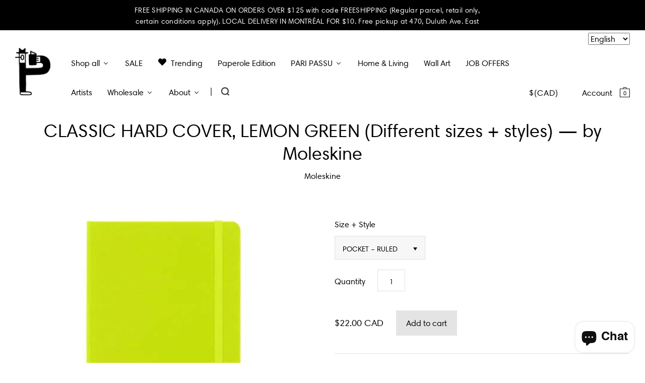

--- FILE ---
content_type: text/html; charset=utf-8
request_url: https://www.paperole.com/products/classic-hard-cover-lemon-green-different-sizes-by-moleskine
body_size: 40561
content:


<!doctype html>
<!--[if IE 7]><html class="no-js ie7 lt-ie8 lt-ie9 lt-ie10" lang="en"> <![endif]-->
<!--[if IE 8]><html class="no-js ie8 lt-ie9 lt-ie10" lang="en"> <![endif]-->
<!--[if IE 9]><html class="no-js ie9 lt-ie10"> <![endif]-->
<!--[if (gt IE 9)|!(IE)]><!--> <html class="no-js"> <!--<![endif]-->
<head>

  <meta charset="utf-8">
  <meta http-equiv="X-UA-Compatible" content="IE=edge,chrome=1">
  <meta name="analytics.txt" content="GooGhywoiu9839t543j0s7543uw1 - pls add info@paperole.com to GA account UA-115892641-1 with ‘Manage Users and Edit’ permissions - date 05-26-2019.">


  <title>
    CLASSIC HARD COVER, LEMON GREEN (Different sizes + styles) — by Molesk

    

    

    
      – Paperole
    
  </title>

  
    <meta name="description" content="This Classic Collection Notebook celebrates the original legendary notebook thanks to its rounded corners, ivory-colored pages, elastic closure for privacy and bookmark ribbon that ensures you never lose track of where you are. - Hard cover Classic Notebook - Rounded corners - Elastic closure - Moleskine ivory-colored paper (70 g/m², acid-free, lined pages) - Matching ribbon bookmark - &#39;In case of loss&#39; notice printed on the flyleaf - Expandable inner pocket in the back - Reusable paperband B-SIDE featuring additional printed tools - Lies flat, opens at 180° Dimensions Large: 5 x 8.25 in" />
  

  <link rel="canonical" href="https://www.paperole.com/products/classic-hard-cover-lemon-green-different-sizes-by-moleskine" />
  <meta name="viewport" content="width=device-width" />
  
  <!-- Mathieu Croustille - DÉBUT
  Pour s'assurer que fontawesome s'affiche et contourne la cache, on génère un nombre aléatoire.
    Fix temporaire pour iOS Safari -->
  
  
  
  
  <link href="https://maxcdn.bootstrapcdn.com/font-awesome/4.6.2/css/font-awesome.min.css?v=53" rel="stylesheet" type="text/css" />
  <!-- Mathieu Croustille - FIN -->

  
  
  <script>window.performance && window.performance.mark && window.performance.mark('shopify.content_for_header.start');</script><meta name="google-site-verification" content="pd_c9fnKndY6qXDshMD8_70ehw8s8IaJyypawekHLBQ">
<meta name="facebook-domain-verification" content="2w9dn5wuidusjf4lfj80nxeyp4ckus">
<meta name="facebook-domain-verification" content="6dmojud2bur9f2bnpty6pe6mqhtam5">
<meta id="shopify-digital-wallet" name="shopify-digital-wallet" content="/13681017/digital_wallets/dialog">
<meta name="shopify-checkout-api-token" content="5b6f932ec15a1de482285774e6921405">
<meta id="in-context-paypal-metadata" data-shop-id="13681017" data-venmo-supported="false" data-environment="production" data-locale="en_US" data-paypal-v4="true" data-currency="CAD">
<link rel="alternate" hreflang="x-default" href="https://www.paperole.com/products/classic-hard-cover-lemon-green-different-sizes-by-moleskine">
<link rel="alternate" hreflang="en" href="https://www.paperole.com/products/classic-hard-cover-lemon-green-different-sizes-by-moleskine">
<link rel="alternate" hreflang="fr" href="https://www.paperole.com/fr/products/classic-hard-cover-lemon-green-different-sizes-by-moleskine">
<link rel="alternate" hreflang="en-GB" href="https://www.paperole.com/en-gb/products/classic-hard-cover-lemon-green-different-sizes-by-moleskine">
<link rel="alternate" type="application/json+oembed" href="https://www.paperole.com/products/classic-hard-cover-lemon-green-different-sizes-by-moleskine.oembed">
<script async="async" src="/checkouts/internal/preloads.js?locale=en-CA"></script>
<link rel="preconnect" href="https://shop.app" crossorigin="anonymous">
<script async="async" src="https://shop.app/checkouts/internal/preloads.js?locale=en-CA&shop_id=13681017" crossorigin="anonymous"></script>
<script id="apple-pay-shop-capabilities" type="application/json">{"shopId":13681017,"countryCode":"CA","currencyCode":"CAD","merchantCapabilities":["supports3DS"],"merchantId":"gid:\/\/shopify\/Shop\/13681017","merchantName":"Paperole","requiredBillingContactFields":["postalAddress","email","phone"],"requiredShippingContactFields":["postalAddress","email","phone"],"shippingType":"shipping","supportedNetworks":["visa","masterCard","amex","discover","interac","jcb"],"total":{"type":"pending","label":"Paperole","amount":"1.00"},"shopifyPaymentsEnabled":true,"supportsSubscriptions":true}</script>
<script id="shopify-features" type="application/json">{"accessToken":"5b6f932ec15a1de482285774e6921405","betas":["rich-media-storefront-analytics"],"domain":"www.paperole.com","predictiveSearch":true,"shopId":13681017,"locale":"en"}</script>
<script>var Shopify = Shopify || {};
Shopify.shop = "paperole2.myshopify.com";
Shopify.locale = "en";
Shopify.currency = {"active":"CAD","rate":"1.0"};
Shopify.country = "CA";
Shopify.theme = {"name":"Paperole","id":115524675,"schema_name":null,"schema_version":null,"theme_store_id":705,"role":"main"};
Shopify.theme.handle = "null";
Shopify.theme.style = {"id":null,"handle":null};
Shopify.cdnHost = "www.paperole.com/cdn";
Shopify.routes = Shopify.routes || {};
Shopify.routes.root = "/";</script>
<script type="module">!function(o){(o.Shopify=o.Shopify||{}).modules=!0}(window);</script>
<script>!function(o){function n(){var o=[];function n(){o.push(Array.prototype.slice.apply(arguments))}return n.q=o,n}var t=o.Shopify=o.Shopify||{};t.loadFeatures=n(),t.autoloadFeatures=n()}(window);</script>
<script>
  window.ShopifyPay = window.ShopifyPay || {};
  window.ShopifyPay.apiHost = "shop.app\/pay";
  window.ShopifyPay.redirectState = null;
</script>
<script id="shop-js-analytics" type="application/json">{"pageType":"product"}</script>
<script defer="defer" async type="module" src="//www.paperole.com/cdn/shopifycloud/shop-js/modules/v2/client.init-shop-cart-sync_BApSsMSl.en.esm.js"></script>
<script defer="defer" async type="module" src="//www.paperole.com/cdn/shopifycloud/shop-js/modules/v2/chunk.common_CBoos6YZ.esm.js"></script>
<script type="module">
  await import("//www.paperole.com/cdn/shopifycloud/shop-js/modules/v2/client.init-shop-cart-sync_BApSsMSl.en.esm.js");
await import("//www.paperole.com/cdn/shopifycloud/shop-js/modules/v2/chunk.common_CBoos6YZ.esm.js");

  window.Shopify.SignInWithShop?.initShopCartSync?.({"fedCMEnabled":true,"windoidEnabled":true});

</script>
<script>
  window.Shopify = window.Shopify || {};
  if (!window.Shopify.featureAssets) window.Shopify.featureAssets = {};
  window.Shopify.featureAssets['shop-js'] = {"shop-cart-sync":["modules/v2/client.shop-cart-sync_DJczDl9f.en.esm.js","modules/v2/chunk.common_CBoos6YZ.esm.js"],"init-fed-cm":["modules/v2/client.init-fed-cm_BzwGC0Wi.en.esm.js","modules/v2/chunk.common_CBoos6YZ.esm.js"],"init-windoid":["modules/v2/client.init-windoid_BS26ThXS.en.esm.js","modules/v2/chunk.common_CBoos6YZ.esm.js"],"shop-cash-offers":["modules/v2/client.shop-cash-offers_DthCPNIO.en.esm.js","modules/v2/chunk.common_CBoos6YZ.esm.js","modules/v2/chunk.modal_Bu1hFZFC.esm.js"],"shop-button":["modules/v2/client.shop-button_D_JX508o.en.esm.js","modules/v2/chunk.common_CBoos6YZ.esm.js"],"init-shop-email-lookup-coordinator":["modules/v2/client.init-shop-email-lookup-coordinator_DFwWcvrS.en.esm.js","modules/v2/chunk.common_CBoos6YZ.esm.js"],"shop-toast-manager":["modules/v2/client.shop-toast-manager_tEhgP2F9.en.esm.js","modules/v2/chunk.common_CBoos6YZ.esm.js"],"shop-login-button":["modules/v2/client.shop-login-button_DwLgFT0K.en.esm.js","modules/v2/chunk.common_CBoos6YZ.esm.js","modules/v2/chunk.modal_Bu1hFZFC.esm.js"],"avatar":["modules/v2/client.avatar_BTnouDA3.en.esm.js"],"init-shop-cart-sync":["modules/v2/client.init-shop-cart-sync_BApSsMSl.en.esm.js","modules/v2/chunk.common_CBoos6YZ.esm.js"],"pay-button":["modules/v2/client.pay-button_BuNmcIr_.en.esm.js","modules/v2/chunk.common_CBoos6YZ.esm.js"],"init-shop-for-new-customer-accounts":["modules/v2/client.init-shop-for-new-customer-accounts_DrjXSI53.en.esm.js","modules/v2/client.shop-login-button_DwLgFT0K.en.esm.js","modules/v2/chunk.common_CBoos6YZ.esm.js","modules/v2/chunk.modal_Bu1hFZFC.esm.js"],"init-customer-accounts-sign-up":["modules/v2/client.init-customer-accounts-sign-up_TlVCiykN.en.esm.js","modules/v2/client.shop-login-button_DwLgFT0K.en.esm.js","modules/v2/chunk.common_CBoos6YZ.esm.js","modules/v2/chunk.modal_Bu1hFZFC.esm.js"],"shop-follow-button":["modules/v2/client.shop-follow-button_C5D3XtBb.en.esm.js","modules/v2/chunk.common_CBoos6YZ.esm.js","modules/v2/chunk.modal_Bu1hFZFC.esm.js"],"checkout-modal":["modules/v2/client.checkout-modal_8TC_1FUY.en.esm.js","modules/v2/chunk.common_CBoos6YZ.esm.js","modules/v2/chunk.modal_Bu1hFZFC.esm.js"],"init-customer-accounts":["modules/v2/client.init-customer-accounts_C0Oh2ljF.en.esm.js","modules/v2/client.shop-login-button_DwLgFT0K.en.esm.js","modules/v2/chunk.common_CBoos6YZ.esm.js","modules/v2/chunk.modal_Bu1hFZFC.esm.js"],"lead-capture":["modules/v2/client.lead-capture_Cq0gfm7I.en.esm.js","modules/v2/chunk.common_CBoos6YZ.esm.js","modules/v2/chunk.modal_Bu1hFZFC.esm.js"],"shop-login":["modules/v2/client.shop-login_BmtnoEUo.en.esm.js","modules/v2/chunk.common_CBoos6YZ.esm.js","modules/v2/chunk.modal_Bu1hFZFC.esm.js"],"payment-terms":["modules/v2/client.payment-terms_BHOWV7U_.en.esm.js","modules/v2/chunk.common_CBoos6YZ.esm.js","modules/v2/chunk.modal_Bu1hFZFC.esm.js"]};
</script>
<script>(function() {
  var isLoaded = false;
  function asyncLoad() {
    if (isLoaded) return;
    isLoaded = true;
    var urls = ["\/\/cdn.shopify.com\/proxy\/3021c6d4054cb053b66044492611c78da410971ab9f15b725f896d20c36c75b5\/bingshoppingtool-t2app-prod.trafficmanager.net\/uet\/tracking_script?shop=paperole2.myshopify.com\u0026sp-cache-control=cHVibGljLCBtYXgtYWdlPTkwMA","https:\/\/storelocator.metizapps.com\/assets\/js\/app.js?shop=paperole2.myshopify.com","https:\/\/storelocator.metizapps.com\/assets\/js\/zipcode.js?shop=paperole2.myshopify.com"];
    for (var i = 0; i < urls.length; i++) {
      var s = document.createElement('script');
      s.type = 'text/javascript';
      s.async = true;
      s.src = urls[i];
      var x = document.getElementsByTagName('script')[0];
      x.parentNode.insertBefore(s, x);
    }
  };
  if(window.attachEvent) {
    window.attachEvent('onload', asyncLoad);
  } else {
    window.addEventListener('load', asyncLoad, false);
  }
})();</script>
<script id="__st">var __st={"a":13681017,"offset":-21600,"reqid":"4427ed79-64d8-4df9-8e85-2550c21bce3d-1768869907","pageurl":"www.paperole.com\/products\/classic-hard-cover-lemon-green-different-sizes-by-moleskine","u":"944a2ccb2ce6","p":"product","rtyp":"product","rid":7527473873130};</script>
<script>window.ShopifyPaypalV4VisibilityTracking = true;</script>
<script id="captcha-bootstrap">!function(){'use strict';const t='contact',e='account',n='new_comment',o=[[t,t],['blogs',n],['comments',n],[t,'customer']],c=[[e,'customer_login'],[e,'guest_login'],[e,'recover_customer_password'],[e,'create_customer']],r=t=>t.map((([t,e])=>`form[action*='/${t}']:not([data-nocaptcha='true']) input[name='form_type'][value='${e}']`)).join(','),a=t=>()=>t?[...document.querySelectorAll(t)].map((t=>t.form)):[];function s(){const t=[...o],e=r(t);return a(e)}const i='password',u='form_key',d=['recaptcha-v3-token','g-recaptcha-response','h-captcha-response',i],f=()=>{try{return window.sessionStorage}catch{return}},m='__shopify_v',_=t=>t.elements[u];function p(t,e,n=!1){try{const o=window.sessionStorage,c=JSON.parse(o.getItem(e)),{data:r}=function(t){const{data:e,action:n}=t;return t[m]||n?{data:e,action:n}:{data:t,action:n}}(c);for(const[e,n]of Object.entries(r))t.elements[e]&&(t.elements[e].value=n);n&&o.removeItem(e)}catch(o){console.error('form repopulation failed',{error:o})}}const l='form_type',E='cptcha';function T(t){t.dataset[E]=!0}const w=window,h=w.document,L='Shopify',v='ce_forms',y='captcha';let A=!1;((t,e)=>{const n=(g='f06e6c50-85a8-45c8-87d0-21a2b65856fe',I='https://cdn.shopify.com/shopifycloud/storefront-forms-hcaptcha/ce_storefront_forms_captcha_hcaptcha.v1.5.2.iife.js',D={infoText:'Protected by hCaptcha',privacyText:'Privacy',termsText:'Terms'},(t,e,n)=>{const o=w[L][v],c=o.bindForm;if(c)return c(t,g,e,D).then(n);var r;o.q.push([[t,g,e,D],n]),r=I,A||(h.body.append(Object.assign(h.createElement('script'),{id:'captcha-provider',async:!0,src:r})),A=!0)});var g,I,D;w[L]=w[L]||{},w[L][v]=w[L][v]||{},w[L][v].q=[],w[L][y]=w[L][y]||{},w[L][y].protect=function(t,e){n(t,void 0,e),T(t)},Object.freeze(w[L][y]),function(t,e,n,w,h,L){const[v,y,A,g]=function(t,e,n){const i=e?o:[],u=t?c:[],d=[...i,...u],f=r(d),m=r(i),_=r(d.filter((([t,e])=>n.includes(e))));return[a(f),a(m),a(_),s()]}(w,h,L),I=t=>{const e=t.target;return e instanceof HTMLFormElement?e:e&&e.form},D=t=>v().includes(t);t.addEventListener('submit',(t=>{const e=I(t);if(!e)return;const n=D(e)&&!e.dataset.hcaptchaBound&&!e.dataset.recaptchaBound,o=_(e),c=g().includes(e)&&(!o||!o.value);(n||c)&&t.preventDefault(),c&&!n&&(function(t){try{if(!f())return;!function(t){const e=f();if(!e)return;const n=_(t);if(!n)return;const o=n.value;o&&e.removeItem(o)}(t);const e=Array.from(Array(32),(()=>Math.random().toString(36)[2])).join('');!function(t,e){_(t)||t.append(Object.assign(document.createElement('input'),{type:'hidden',name:u})),t.elements[u].value=e}(t,e),function(t,e){const n=f();if(!n)return;const o=[...t.querySelectorAll(`input[type='${i}']`)].map((({name:t})=>t)),c=[...d,...o],r={};for(const[a,s]of new FormData(t).entries())c.includes(a)||(r[a]=s);n.setItem(e,JSON.stringify({[m]:1,action:t.action,data:r}))}(t,e)}catch(e){console.error('failed to persist form',e)}}(e),e.submit())}));const S=(t,e)=>{t&&!t.dataset[E]&&(n(t,e.some((e=>e===t))),T(t))};for(const o of['focusin','change'])t.addEventListener(o,(t=>{const e=I(t);D(e)&&S(e,y())}));const B=e.get('form_key'),M=e.get(l),P=B&&M;t.addEventListener('DOMContentLoaded',(()=>{const t=y();if(P)for(const e of t)e.elements[l].value===M&&p(e,B);[...new Set([...A(),...v().filter((t=>'true'===t.dataset.shopifyCaptcha))])].forEach((e=>S(e,t)))}))}(h,new URLSearchParams(w.location.search),n,t,e,['guest_login'])})(!0,!0)}();</script>
<script integrity="sha256-4kQ18oKyAcykRKYeNunJcIwy7WH5gtpwJnB7kiuLZ1E=" data-source-attribution="shopify.loadfeatures" defer="defer" src="//www.paperole.com/cdn/shopifycloud/storefront/assets/storefront/load_feature-a0a9edcb.js" crossorigin="anonymous"></script>
<script crossorigin="anonymous" defer="defer" src="//www.paperole.com/cdn/shopifycloud/storefront/assets/shopify_pay/storefront-65b4c6d7.js?v=20250812"></script>
<script data-source-attribution="shopify.dynamic_checkout.dynamic.init">var Shopify=Shopify||{};Shopify.PaymentButton=Shopify.PaymentButton||{isStorefrontPortableWallets:!0,init:function(){window.Shopify.PaymentButton.init=function(){};var t=document.createElement("script");t.src="https://www.paperole.com/cdn/shopifycloud/portable-wallets/latest/portable-wallets.en.js",t.type="module",document.head.appendChild(t)}};
</script>
<script data-source-attribution="shopify.dynamic_checkout.buyer_consent">
  function portableWalletsHideBuyerConsent(e){var t=document.getElementById("shopify-buyer-consent"),n=document.getElementById("shopify-subscription-policy-button");t&&n&&(t.classList.add("hidden"),t.setAttribute("aria-hidden","true"),n.removeEventListener("click",e))}function portableWalletsShowBuyerConsent(e){var t=document.getElementById("shopify-buyer-consent"),n=document.getElementById("shopify-subscription-policy-button");t&&n&&(t.classList.remove("hidden"),t.removeAttribute("aria-hidden"),n.addEventListener("click",e))}window.Shopify?.PaymentButton&&(window.Shopify.PaymentButton.hideBuyerConsent=portableWalletsHideBuyerConsent,window.Shopify.PaymentButton.showBuyerConsent=portableWalletsShowBuyerConsent);
</script>
<script data-source-attribution="shopify.dynamic_checkout.cart.bootstrap">document.addEventListener("DOMContentLoaded",(function(){function t(){return document.querySelector("shopify-accelerated-checkout-cart, shopify-accelerated-checkout")}if(t())Shopify.PaymentButton.init();else{new MutationObserver((function(e,n){t()&&(Shopify.PaymentButton.init(),n.disconnect())})).observe(document.body,{childList:!0,subtree:!0})}}));
</script>
<link id="shopify-accelerated-checkout-styles" rel="stylesheet" media="screen" href="https://www.paperole.com/cdn/shopifycloud/portable-wallets/latest/accelerated-checkout-backwards-compat.css" crossorigin="anonymous">
<style id="shopify-accelerated-checkout-cart">
        #shopify-buyer-consent {
  margin-top: 1em;
  display: inline-block;
  width: 100%;
}

#shopify-buyer-consent.hidden {
  display: none;
}

#shopify-subscription-policy-button {
  background: none;
  border: none;
  padding: 0;
  text-decoration: underline;
  font-size: inherit;
  cursor: pointer;
}

#shopify-subscription-policy-button::before {
  box-shadow: none;
}

      </style>
<script id="sections-script" data-sections="product-recommendations" defer="defer" src="//www.paperole.com/cdn/shop/t/2/compiled_assets/scripts.js?20589"></script>
<script>window.performance && window.performance.mark && window.performance.mark('shopify.content_for_header.end');</script>

  

<meta property="og:site_name" content="Paperole" />
<meta property="og:url" content="https://www.paperole.com/products/classic-hard-cover-lemon-green-different-sizes-by-moleskine" />
<meta property="og:title" content="CLASSIC HARD COVER, LEMON GREEN (Different sizes + styles) — by Molesk" />

  <meta property="og:description" content="This Classic Collection Notebook celebrates the original legendary notebook thanks to its rounded corners, ivory-colored pages, elastic closure for privacy and bookmark ribbon that ensures you never lose track of where you are. - Hard cover Classic Notebook - Rounded corners - Elastic closure - Moleskine ivory-colored paper (70 g/m², acid-free, lined pages) - Matching ribbon bookmark - &#39;In case of loss&#39; notice printed on the flyleaf - Expandable inner pocket in the back - Reusable paperband B-SIDE featuring additional printed tools - Lies flat, opens at 180° Dimensions Large: 5 x 8.25 in" />


  <meta property="og:type" content="product">
  
    <meta property="og:image" content="http://www.paperole.com/cdn/shop/products/lime_grande.jpg?v=1656933958" />
    <meta property="og:image:secure_url" content="https://www.paperole.com/cdn/shop/products/lime_grande.jpg?v=1656933958" />
  
    <meta property="og:image" content="http://www.paperole.com/cdn/shop/products/Moleskine_Hard-Cover_Large_Lime_2_grande.jpg?v=1656933958" />
    <meta property="og:image:secure_url" content="https://www.paperole.com/cdn/shop/products/Moleskine_Hard-Cover_Large_Lime_2_grande.jpg?v=1656933958" />
  
  <meta property="og:price:amount" content="22.00">
  <meta property="og:price:currency" content="CAD">




<meta name="twitter:card" content="summary">


  <meta name="twitter:site" content="@PaperoleMtl">



  <meta property="twitter:description" content="This Classic Collection Notebook celebrates the original legendary notebook thanks to its rounded corners, ivory-colored pages, elastic closure for privacy and bookmark ribbon that ensures you never lose track of where you are. - Hard cover Classic Notebook - Rounded corners - Elastic closure - Moleskine ivory-colored paper (70 g/m², acid-free, lined pages) - Matching ribbon bookmark - &#39;In case of loss&#39; notice printed on the flyleaf - Expandable inner pocket in the back - Reusable paperband B-SIDE featuring additional printed tools - Lies flat, opens at 180° Dimensions Large: 5 x 8.25 in" />


<meta name="twitter:url" content="https://www.paperole.com/products/classic-hard-cover-lemon-green-different-sizes-by-moleskine">


  <meta name="twitter:title" content="CLASSIC HARD COVER, LEMON GREEN (Different sizes + styles) — by Moleskine">
  <meta name="twitter:image" content="http://www.paperole.com/cdn/shop/products/lime_grande.jpg?v=1656933958">



  <!-- Theme CSS -->
  <link href="//www.paperole.com/cdn/shop/t/2/assets/theme.scss.css?v=65469927053017111981765310672" rel="stylesheet" type="text/css" media="all" />

  <!-- Third Party JS Libraries -->
  <script src="//www.paperole.com/cdn/shop/t/2/assets/modernizr-2.8.2.min.js?v=183020859231120956941467314012" type="text/javascript"></script>

  <!-- Add media query support to IE8 -->
  <!--[if lt IE 9]>
  <script src="//www.paperole.com/cdn/shop/t/2/assets/respond.min.js?v=52248677837542619231467314012"></script>
  <link href="//www.paperole.com/cdn/shop/t/2/assets/respond-proxy.html" id="respond-proxy" rel="respond-proxy" />
  
  <link href="//www.paperole.com/search?q=8c02e14c4968250cea9ffdf69ee2afc1" id="respond-redirect" rel="respond-redirect" />
  <script src="//www.paperole.com/search?q=8c02e14c4968250cea9ffdf69ee2afc1" type="text/javascript"></script>
  <![endif]-->

  <!-- Theme object -->
  <script>

  window.Shop = {};

  Shop.version = "1.5.0";

  Shop.currency = "CAD";
  Shop.moneyFormat = "${{amount}}";
  Shop.moneyFormatCurrency = "${{amount}} CAD";

  

  

  

  
    /*
      Override the default Shop.moneyFormat for recalculating
      prices on the product and cart templates.
    */
    Shop.moneyFormat = "\u003cspan class=money\u003e${{amount}} CAD\u003c\/span\u003e";
  

</script>

  
  <link href="//www.paperole.com/cdn/shop/t/2/assets/child.css?v=111603181540343972631762140272" rel="stylesheet" type="text/css" media="all" />


  <!-- START - Ajout favicon - Mathieu Croustille -->
  <link rel="icon" href="https://cdn.shopify.com/s/files/1/1368/1017/files/favicon.png?v=1602365450" sizes="32x32" />
  <link rel="apple-touch-icon" href="https://cdn.shopify.com/s/files/1/1368/1017/files/favicon.png?v=1602365450" />
  <meta name="msapplication-TileImage" content="https://cdn.shopify.com/s/files/1/1368/1017/files/favicon.png?v=1602365450" />
  <!-- END - Ajout favicon - Mathieu Croustille -->

 <script type="text/javascript" src="https://s-pc.webyze.com/ProductColors/productcolors-ad12f71ae03a550d2f246bf43651824dd0d53f06.js?shop=paperole2.myshopify.com" async></script>


<script>
  document.addEventListener("DOMContentLoaded", function(event) {
    const style = document.getElementById('wsg-custom-style');
    if (typeof window.isWsgCustomer != "undefined" && isWsgCustomer) {
      style.innerHTML = `
        ${style.innerHTML} 
        /* A friend of hideWsg - this will _show_ only for wsg customers. Add class to an element to use */
        .showWsg {
          display: unset;
        }
        /* wholesale only CSS */
        .additional-checkout-buttons, .shopify-payment-button {
          display: none !important;
        }
        .wsg-proxy-container select {
          background-color: 
          ${
        document.querySelector('input').style.backgroundColor
          ? document.querySelector('input').style.backgroundColor
          : 'white'
        } !important;
        }
      `;
    } else {
      style.innerHTML = `
        ${style.innerHTML}
        /* Add CSS rules here for NOT wsg customers - great to hide elements from retail when we can't access the code driving the element */
        
      `;
    }

    if (typeof window.embedButtonBg !== undefined && typeof window.embedButtonText !== undefined && window.embedButtonBg !== window.embedButtonText) {
      style.innerHTML = `
        ${style.innerHTML}
        .wsg-button-fix {
          background: ${embedButtonBg} !important;
          border-color: ${embedButtonBg} !important;
          color: ${embedButtonText} !important;
        }
      `;
    }

    // =========================
    //         CUSTOM JS
    // ==========================
    if (document.querySelector(".wsg-proxy-container")) {
      initNodeObserver(wsgCustomJs);
    }
  })

  function wsgCustomJs() {

    // update button classes
    const button = document.querySelectorAll(".wsg-button-fix");
    let buttonClass = "xxButtonClassesHerexx";
    buttonClass = buttonClass.split(" ");
    for (let i = 0; i < button.length; i++) {
      button[i].classList.add(... buttonClass);
    }

    // wsgCustomJs window placeholder
    // update secondary btn color on proxy cart
    if (document.getElementById("wsg-checkout-one")) {
      const checkoutButton = document.getElementById("wsg-checkout-one");
      let wsgBtnColor = window.getComputedStyle(checkoutButton).backgroundColor;
      let wsgBtnBackground = "none";
      let wsgBtnBorder = "thin solid " + wsgBtnColor;
      let wsgBtnPadding = window.getComputedStyle(checkoutButton).padding;
      let spofBtn = document.querySelectorAll(".spof-btn");
      for (let i = 0; i < spofBtn.length; i++) {
        spofBtn[i].style.background = wsgBtnBackground;
        spofBtn[i].style.color = wsgBtnColor;
        spofBtn[i].style.border = wsgBtnBorder;
        spofBtn[i].style.padding = wsgBtnPadding;
      }
    }

    // update Quick Order Form label
    if (typeof window.embedSPOFLabel != "undefined" && embedSPOFLabel) {
      document.querySelectorAll(".spof-btn").forEach(function(spofBtn) {
        spofBtn.removeAttribute("data-translation-selector");
        spofBtn.innerHTML = embedSPOFLabel;
      });
    }
  }

  function initNodeObserver(onChangeNodeCallback) {

    // Select the node that will be observed for mutations
    const targetNode = document.querySelector(".wsg-proxy-container");

    // Options for the observer (which mutations to observe)
    const config = {
      attributes: true,
      childList: true,
      subtree: true
    };

    // Callback function to execute when mutations are observed
    const callback = function(mutationsList, observer) {
      for (const mutation of mutationsList) {
        if (mutation.type === 'childList') {
          onChangeNodeCallback();
          observer.disconnect();
        }
      }
    };

    // Create an observer instance linked to the callback function
    const observer = new MutationObserver(callback);

    // Start observing the target node for configured mutations
    observer.observe(targetNode, config);
  }
</script>


<style id="wsg-custom-style">
  /* A friend of hideWsg - this will _show_ only for wsg customers. Add class to an element to use */
  .showWsg {
    display: none;
  }
  /* Signup/login */
  #wsg-signup select,
  #wsg-signup input,
  #wsg-signup textarea {
    height: 46px;
    border: thin solid #d1d1d1;
    padding: 6px 10px;
  }
  #wsg-signup textarea {
    min-height: 100px;
  }
  .wsg-login-input {
    height: 46px;
    border: thin solid #d1d1d1;
    padding: 6px 10px;
  }
  #wsg-signup select {
  }
/*   Quick Order Form */
  .wsg-table td {
    border: none;
    min-width: 150px;
  }
  .wsg-table tr {
    border-bottom: thin solid #d1d1d1; 
    border-left: none;
  }
  .wsg-table input[type="number"] {
    border: thin solid #d1d1d1;
    padding: 5px 15px;
    min-height: 42px;
  }
  #wsg-spof-link a {
    text-decoration: inherit;
    color: inherit;
  }
  .wsg-proxy-container {
    margin-top: 0% !important;
  }
  @media screen and (max-width:768px){
    .wsg-proxy-container .wsg-table input[type="number"] {
        max-width: 80%; 
    }
    .wsg-center img {
      width: 50px !important;
    }
    .wsg-variant-price-area {
      min-width: 70px !important;
    }
  }
  /* Submit button */
  #wsg-cart-update{
    padding: 8px 10px;
    min-height: 45px;
    max-width: 100% !important;
  }
  .wsg-table {
    background: inherit !important;
  }
  .wsg-spof-container-main {
    background: inherit !important;
  }
  /* General fixes */
  .wsg-hide-prices {
    opacity: 0;
  }
  .wsg-ws-only .button {
    margin: 0;
  }
</style>
<!-- BEGIN app block: shopify://apps/wholesale-gorilla/blocks/wsg-header/c48d0487-dff9-41a4-94c8-ec6173fe8b8d -->

   
  















  <!-- check for wsg customer - this now downcases to compare so we are no longer concerned about case matching in tags -->


      
      
      
      
      
      <!-- ajax data -->
      
        
      
      <script>
        console.log("Wsg-header release 5.22.24")
        // here we need to check if we on a previw theme and set the shop config from the metafield
        
const wsgShopConfigMetafields = {
            
          
            
          
            
          
            
              shopConfig : {"btnClasses":"","hideDomElements":[".hideWsg"],"wsgPriceSelectors":{"productPrice":[".product-price"],"collectionPrices":[".product-list-item-price"]},"autoInstall":false,"wsgAjax":false,"wsgMultiAjax":false,"wsgAjaxSettings":{"price":"","linePrice":"","subtotal":"","checkoutBtn":""},"buttonClasses":"","wsgSwatch":"","wsgAccountPageSelector":".page-header h1","wsgVolumeTable":".product-description","excludedSections":[],"productSelectors":[".product-list-item"],"wsgQVSelector":[],"fileList":[],"wsgVersion":6,"themeId":115524675},
            
          
}
        let wsgShopConfig = {"btnClasses":"","hideDomElements":[".hideWsg"],"wsgPriceSelectors":{"productPrice":[".product-price"],"collectionPrices":[".product-list-item-price"]},"autoInstall":false,"wsgAjax":false,"wsgMultiAjax":false,"wsgAjaxSettings":{"price":"","linePrice":"","subtotal":"","checkoutBtn":""},"buttonClasses":"","wsgSwatch":"","wsgAccountPageSelector":".page-header h1","wsgVolumeTable":".product-description","excludedSections":[],"productSelectors":[".product-list-item"],"wsgQVSelector":[],"fileList":[],"wsgVersion":6,"themeId":115524675};
        if (window.Shopify.theme.role !== 'main') {
          const wsgShopConfigUnpublishedTheme = wsgShopConfigMetafields[`shopConfig${window.Shopify.theme.id}`];
          if (wsgShopConfigUnpublishedTheme) {
            wsgShopConfig = wsgShopConfigUnpublishedTheme;
          }
        }
        // ==========================================
        //      Set global liquid variables
        // ==========================================
        // general variables 1220
        var wsgVersion = 6.0;
        var wsgActive = true;
        // the permanent domain of the shop
        var shopPermanentDomain = 'paperole2.myshopify.com';
        const wsgShopOrigin = 'https://www.paperole.com';
        const wsgThemeTemplate = 'product';
        //customer
        var isWsgCustomer = 
          false
        ;
        var wsgCustomerTags = null
        var wsgCustomerId = null
        // execution variables
        var wsgRunCollection;
        var wsgCollectionObserver;
        var wsgRunProduct;
        var wsgRunAccount;
        var wsgRunCart;
        var wsgRunSinglePage;
        var wsgRunSignup;
        var wsgRunSignupV2;
        var runProxy;
        // wsgData
        var wsgData = {"hostedStore":{"branding":{"isShowLogo":true},"accountPage":{"title":"My Account"},"cartPage":{"description":"","title":"Your Cart"},"catalogPage":{"collections":[],"hideSoldOut":false,"imageAspectRatio":"adaptToImage","numberOfColumns":4,"productsPerPage":12},"spofPage":{"description":"","title":"Quick Order Form"},"colorSettings":{"background":"#FFFFFF","primaryColor":"#000000","secondaryColor":"#FFFFFF","textColor":"#000000"},"footer":{"privacyPolicy":false,"termsOfService":false},"bannerText":"You are logged in to your wholesale account"},"translations":{"language":"english","custom":false,"enable":true,"translateBasedOnMarket":true},"shop_preferences":{"cart":{"note":{"description":"<p><span style=\"color: rgb(55, 65, 81);\">Nous vous remercions pour votre commande ! Nous espérons que nos produits contribueront à répandre la joie et les couleurs dans votre boutique ! Bonne journée ! ☀️ </span></p><p><br></p><p><span style=\"color: rgb(55, 65, 81);\"><span class=\"ql-cursor\">﻿</span>We thank you for your order on behalf of all of us at Paperole! We hope our products will help spread joy and colors in your store! Have a great day! ☀️</span></p>","isRequired":false},"poNumber":{"isRequired":false,"isShow":true},"termsAndConditions":{"isEnable":false,"text":""}},"exclusionsAndLocksSettings":{"hidePrices":{"link":"","loginToViewPrices":false,"replacementText":""}},"transitions":{"showTransitions":false,"installedTransitions":true},"retailPrice":{"enable":true,"label":" MSRP","lowerOpacity":true,"strikethrough":false},"checkInventory":true,"showShipPartial":false,"exclusions":["retail-only"],"autoBackorder":true,"taxRate":-1,"draftNotification":true,"hideExclusions":true,"minOrder":200,"lockedPages":[],"marketSetting":true,"customWholesaleDiscountLabel":"Prix détaillant / Wholesale discount","taxLabel":"","includeTaxInPriceRule":false},"page_styles":{"proxyMargin":0,"btnClasses":"","shipMargin":50},"volume_discounts":{"quantity_discounts":{"enabled":false,"products":[],"collections":[]},"settings":{"product_price_table":{"table_color":"#000000","header_font_color":"#ffffff","collection_discount_message":"Receive discounted prices based on the total number of items from this collection that are added to the cart."},"custom_messages":{"custom_banner":{"banner_default":true,"banner_input":"Spend {{250}}, receive an extra {{10}} off of your order."},"custom_success":{"success_default":false,"success_input":"Congratulations! You received {{%}} off of your order!"}}},"discounts":[],"enabled":true},"shipping_rates":{"handlingFee":{"amount":-1,"label":"","max":-1,"min":-1,"percent":-1,"type":"flat"},"itemReservationOnInternational":{"isEnabledCustomReservationTime":false,"isReserveInventory":true,"reserveInventoryDays":60},"internationalMsg":{"title":"Thank you for your order.","message":"<p>Because you are outside of our home country we will calculate your shipping and send you an invoice shortly.</p>"},"localPickup":{"isEnabled":false,"minOrderPrice":0,"fee":-1,"instructions":"","locations":[],"pickupTime":""},"localDelivery":{"isEnabled":false,"minOrderPrice":0},"useShopifyDefault":false,"freeShippingMin":50000,"fixedPercent":-1,"flatRate":-1,"redirectInternational":true,"ignoreAll":false,"ignoreCarrierRates":false,"deliveryTime":"","ignoreShopifyFreeRates":false,"autoApplyLowestRate":true,"isIncludeLocalDeliveryInLowestRate":true,"customShippingRateLabel":""},"single_page":{"collapseCollections":null,"excludeCollections":{"gid://shopify/Collection/91752038489":{"handle":"newest-products","id":"gid://shopify/Collection/91752038489","title":"Newest Products"},"gid://shopify/Collection/259125507":{"handle":"greeting-cards","id":"gid://shopify/Collection/259125507","title":"Greeting cards"},"gid://shopify/Collection/259125315":{"handle":"cartes-postales","id":"gid://shopify/Collection/259125315","title":"Postcards"},"gid://shopify/Collection/259125763":{"handle":"art_prints_posters","id":"gid://shopify/Collection/259125763","title":"Posters and Wall Art"},"gid://shopify/Collection/259150723":{"handle":"montreal","id":"gid://shopify/Collection/259150723","title":"Montréal"},"gid://shopify/Collection/263904387":{"handle":"children","id":"gid://shopify/Collection/263904387","title":"Children"},"gid://shopify/Collection/368581763":{"handle":"notebooks","id":"gid://shopify/Collection/368581763","title":"Notebooks"},"gid://shopify/Collection/389051715":{"handle":"clothing-and-accessories","id":"gid://shopify/Collection/389051715","title":"Clothing and accessories"},"gid://shopify/Collection/79933964377":{"handle":"wrapping-paper","id":"gid://shopify/Collection/79933964377","title":"GIFT WRAP"},"gid://shopify/Collection/407782293738":{"handle":"tourism","id":"gid://shopify/Collection/407782293738","title":"Tourism"},"gid://shopify/Collection/463996453159":{"handle":"magnets","id":"gid://shopify/Collection/463996453159","title":"Magnets"},"gid://shopify/Collection/465278009639":{"handle":"stickers-paperole","id":"gid://shopify/Collection/465278009639","title":"Stickers Paperole"}},"menuAction":"include","message":"","linkInCart":true,"isShowInventoryInfo":true,"isShowSku":true,"isHideSPOFbtn":false,"spofButtonText":"Quick Order Form"},"net_orders":{"netRedirect":{"title":"Merci pour votre commande — Thank you for your order!","message":"<p>Nous avons bien reçu votre commande et nous la traiterons dans les plus brefs délais. Veuillez noter que les frais d'expédition seront ajustés et que vous serez informé des articles en rupture de stock, s’il y a lieu. Une facture finale vous sera envoyée sous peu, dès que votre commande sera complétée. Pour toutes autres questions, n'hésitez pas à nous contacter à : <a href=\"info@paperole.com\" target=\"_blank\">info@paperole.com</a></p><p><br></p><p>We have received your order and we will process it as soon as possible. Please note that shipping costs will be adjusted and we will inform you of items in backorder if applicable, a final invoice will be sent to you shortly, as soon as your order is completed. For all other questions, do not hesitate to contact us here:<a href=\"info@paperole.com\" target=\"_blank\"> info@paperole.com</a></p>","autoEmail":false},"netTag":"net","enabled":true,"autoPending":true,"defaultPaymentTermsTemplateId":"","netTags":[],"isEnabledCustomReservationTime":false,"isReserveInventory":true,"reserveInventoryDays":60},"customer":{"signup":{"autoInvite":false,"autoTags":["Wholesale"],"message":"Pour les commandes en gros, veuillez utiliser la version anglaise du site web uniquement.\n\nFor Wholesale orders, please use the english version of the website only","taxExempt":false},"loginMessage":"Pour les commandes en gros, veuillez utiliser la version anglaise du site web uniquement.\n\nFor Wholesale orders, please use the english version of the website only","accountMessage":"<p><br></p>","accountPendingTitle":"Compte créé ! – Account Created!","redirectMessage":"<p>Restez attentif à votre messagerie électronique. Dès que nous aurons vérifié votre compte, nous vous enverrons un courriel contenant un lien pour définir votre mot de passe et commencer vos achats. </p><p><br></p><p>Keep an eye on your email. As soon as we verify your account we will send you an email with a link to set up your password and start shopping.</p>"},"quantity":{"cart":{"minValue":200,"itemMin":2},"collections":[{"rules":{"indivMin":6},"_id":"6169b054ebdc4100162c7933","id":163050553433,"name":"Greeting cards and postcards"},{"rules":{"indivMin":6},"_id":"6169b064e9fa4f0016778181","id":259125507,"name":"Greeting cards"},{"rules":{"indivMin":3},"id":79933964377,"name":"GIFT WRAP","_id":"66cf7bba8668eedd5ed70f57"},{"rules":{"min":3,"indivMin":3},"_id":"621937c6a3aba300163a31c4","id":368581763,"name":"Notebooks"},{"rules":{"indivMin":3},"id":463996453159,"name":"Magnets","_id":"6646772146ae18ce338f5595"},{"rules":{"min":2,"indivMin":2},"id":474957152551,"name":"Affiches seulement","_id":"66cf71d206ca4576351cba53"},{"rules":{"min":3,"max":12},"id":431290755,"name":"Bags","_id":"66cf723441a0e56e0de4fd45"},{"rules":{"min":2,"indivMin":2,"indivMax":12},"id":163002482777,"name":"T-shirt and Sweatshirt","_id":"66cf7430a218731a0df70f2c"},{"rules":{"min":6,"indivMin":6},"id":163785113689,"name":"Stickers","_id":"66cf727b41a0e56e0de55bba"},{"rules":{"min":6},"id":482449228071,"name":"Mugs","_id":"66cf73aadaadb45f828ff9ae"},{"rules":{"indivMin":3},"id":482450735399,"name":"Gift Tags","_id":"66cf7b3f2c499884d54b73c1"},{"rules":{"min":4},"id":500457079079,"name":"Paperole Gift Bags","_id":"6859ba06edc86b8d4fb1fa2a"}],"products":[],"migratedToCurrent":true},"activeTags":["Wholesale","wholesale"],"hideDrafts":[],"bulk_discounts":[],"server_link":"https://calm-coast-69919.herokuapp.com/shop_assets/wsg-index.js","tier":"advanced","updateShopAnalyticsJobId":3220,"isDiscountCodesEnabled":true,"isPauseShop":false,"installStatus":"complete"}
        var wsgTier = 'advanced'
        // AJAX variables
        var wsgRunAjax;
        var wsgAjaxCart;
        // product variables
        var wsgCollectionsList = [{"id":266289539,"handle":"all","title":"ALL PRODUCTS","updated_at":"2026-01-19T14:01:37-06:00","body_html":"","published_at":"2016-07-21T09:26:00-05:00","sort_order":"created-desc","template_suffix":"","disjunctive":true,"rules":[{"column":"variant_inventory","relation":"greater_than","condition":"0"}],"published_scope":"global"},{"id":422208340202,"handle":"back-to-school","title":"Back to School","updated_at":"2026-01-19T06:01:58-06:00","body_html":"Summer holidays are almost over, and it’s time to get ready for the autumn: back to school, back to work, back to the projects — to finish this year with excellent results and to put new great plans into your notebook!","published_at":"2022-08-12T16:35:07-05:00","sort_order":"created-desc","template_suffix":"","disjunctive":true,"rules":[{"column":"tag","relation":"equals","condition":"pens and pencils"},{"column":"tag","relation":"equals","condition":"pencil case"},{"column":"tag","relation":"equals","condition":"Stationery"},{"column":"tag","relation":"equals","condition":"lunch bag"},{"column":"tag","relation":"equals","condition":"lunch box"},{"column":"tag","relation":"equals","condition":"notebook"},{"column":"tag","relation":"equals","condition":"Journal"},{"column":"tag","relation":"equals","condition":"Scissors"},{"column":"tag","relation":"equals","condition":"eraser"},{"column":"tag","relation":"equals","condition":"backpack"},{"column":"tag","relation":"equals","condition":"Pencil"},{"column":"tag","relation":"equals","condition":"pen"},{"column":"tag","relation":"equals","condition":"back to school"},{"column":"tag","relation":"equals","condition":"laptop"}],"published_scope":"global"},{"id":91752005721,"handle":"best-selling-products","title":"Best Selling Products","updated_at":"2026-01-19T16:08:13-06:00","body_html":"","published_at":"2019-02-20T14:33:54-06:00","sort_order":"best-selling","template_suffix":"","disjunctive":true,"rules":[{"column":"title","relation":"contains","condition":"Best Selling"},{"column":"title","relation":"not_contains","condition":"Best Selling"},{"column":"variant_inventory","relation":"greater_than","condition":"0"}],"published_scope":"web"},{"id":259152579,"handle":"collection","title":"Collections","updated_at":"2026-01-19T14:56:57-06:00","body_html":"","published_at":"2016-07-04T12:13:00-05:00","sort_order":"manual","template_suffix":"","disjunctive":true,"rules":[{"column":"tag","relation":"equals","condition":"Fiesta"},{"column":"tag","relation":"equals","condition":"Love"},{"column":"tag","relation":"equals","condition":"Montréal"},{"column":"tag","relation":"equals","condition":"Québec"},{"column":"tag","relation":"equals","condition":"Canada"},{"column":"tag","relation":"equals","condition":"Merci"},{"column":"tag","relation":"equals","condition":"KIDZ"},{"column":"tag","relation":"equals","condition":"t-shirt"},{"column":"variant_inventory","relation":"greater_than","condition":"0"}],"published_scope":"global"},{"id":91752038489,"handle":"newest-products","title":"NEWEST PRODUCTS","updated_at":"2026-01-19T16:08:13-06:00","body_html":"","published_at":"2019-02-20T14:33:55-06:00","sort_order":"created-desc","template_suffix":"","disjunctive":true,"rules":[{"column":"title","relation":"contains","condition":"Newest"},{"column":"title","relation":"not_contains","condition":"Newest"},{"column":"variant_inventory","relation":"greater_than","condition":"0"}],"published_scope":"global"},{"id":505333743911,"handle":"hellopaperole","title":"Newsletter HELLOPAPEROLE","updated_at":"2026-01-19T16:08:13-06:00","body_html":"\u003cp\u003eTous les articles pouvant bénéficier du rabais de 10 % de l’infolettre.\u003cbr\u003e\u003cbr\u003e\u003cstrong\u003eExclusions : œuvres uniques, éditions limitées, produits sur mesure et mobilier etc.\u003c\/strong\u003e\u003c\/p\u003e","published_at":"2025-09-08T16:42:08-05:00","sort_order":"created-desc","template_suffix":"","disjunctive":false,"rules":[{"column":"tag","relation":"equals","condition":"Newsletter"}],"published_scope":"global"},{"id":368581763,"handle":"notebooks","title":"Notebooks","updated_at":"2026-01-19T06:01:58-06:00","body_html":"","published_at":"2017-02-17T12:03:00-06:00","sort_order":"best-selling","template_suffix":"","disjunctive":true,"rules":[{"column":"tag","relation":"equals","condition":"notebook"},{"column":"tag","relation":"equals","condition":"notebooks"}],"published_scope":"global"},{"id":94525227097,"handle":"shop","title":"Shop","updated_at":"2026-01-19T14:56:57-06:00","body_html":"","published_at":"2019-06-25T13:49:58-05:00","sort_order":"created-desc","template_suffix":"","disjunctive":true,"rules":[{"column":"tag","relation":"equals","condition":"new"},{"column":"tag","relation":"equals","condition":"posters"},{"column":"tag","relation":"equals","condition":"Greeting cards"},{"column":"tag","relation":"equals","condition":"Postcards"},{"column":"tag","relation":"equals","condition":"t-shirts"},{"column":"tag","relation":"equals","condition":"mug"},{"column":"tag","relation":"equals","condition":"Gift wrap"},{"column":"tag","relation":"equals","condition":"book"},{"column":"tag","relation":"equals","condition":"notebooks"},{"column":"tag","relation":"equals","condition":"bags"},{"column":"tag","relation":"equals","condition":"Gilf Certificate"},{"column":"variant_inventory","relation":"greater_than","condition":"0"}],"published_scope":"global"},{"id":89437274201,"handle":"stationery","title":"Stationery","updated_at":"2026-01-19T11:28:12-06:00","body_html":"","published_at":"2020-09-23T18:32:54-05:00","sort_order":"created-desc","template_suffix":"","disjunctive":true,"rules":[{"column":"tag","relation":"equals","condition":"Desk"},{"column":"tag","relation":"equals","condition":"pen"},{"column":"tag","relation":"equals","condition":"Pencil"},{"column":"tag","relation":"equals","condition":"Clips"},{"column":"tag","relation":"equals","condition":"stapler"},{"column":"tag","relation":"equals","condition":"Stationery"},{"column":"tag","relation":"equals","condition":"Greeting card"},{"column":"tag","relation":"equals","condition":"Postcard"},{"column":"tag","relation":"equals","condition":"Agenda"},{"column":"tag","relation":"equals","condition":"notebook"},{"column":"tag","relation":"equals","condition":"eraser"},{"column":"tag","relation":"equals","condition":"ruler"},{"column":"tag","relation":"equals","condition":"stickers"},{"column":"tag","relation":"equals","condition":"wrapping paper"},{"column":"tag","relation":"equals","condition":"pencil case"},{"column":"tag","relation":"equals","condition":"Envelope"},{"column":"tag","relation":"equals","condition":"Agendas"},{"column":"tag","relation":"equals","condition":"gift tag"}],"published_scope":"global","image":{"created_at":"2024-11-07T08:10:11-06:00","alt":null,"width":1080,"height":1080,"src":"\/\/www.paperole.com\/cdn\/shop\/collections\/Post-IG-Rentree-1.jpg?v=1730988612"}}]
        var wsgProdData = {"id":7527473873130,"title":"CLASSIC HARD COVER, LEMON GREEN (Different sizes + styles) — by Moleskine","handle":"classic-hard-cover-lemon-green-different-sizes-by-moleskine","description":"\u003cdiv class=\"col-xs-6\" data-bind=\"html: product().longDescription\"\u003eThis Classic Collection Notebook celebrates the original legendary notebook thanks to its rounded corners, ivory-colored pages, elastic closure for privacy and bookmark ribbon that ensures you never lose track of where you are. \u003c\/div\u003e\n\u003cdiv class=\"col-xs-6\" data-bind=\"html: product().longDescription\"\u003e\u003c\/div\u003e\n\u003cdiv class=\"col-xs-6\" data-bind=\"html: product().secondLongDescription\"\u003e- Hard cover Classic Notebook\u003cbr\u003e- Rounded corners\u003cbr\u003e- Elastic closure\u003cbr\u003e- Moleskine ivory-colored paper (70 g\/m², acid-free, lined pages)\u003cbr\u003e- Matching ribbon bookmark\u003cbr\u003e- 'In case of loss' notice printed on the flyleaf\u003cbr\u003e- Expandable inner pocket in the back\u003cbr\u003e- Reusable paperband B-SIDE featuring additional printed tools\u003cbr\u003e- Lies flat, opens at 180°\u003c\/div\u003e\n\u003cdiv class=\"col-xs-6\" data-bind=\"html: product().secondLongDescription\"\u003e\u003cbr\u003e\u003c\/div\u003e\n\u003cp\u003e\u003cstrong\u003eDimensions\u003cbr\u003e\u003c\/strong\u003e\u003cspan\u003ePocket: 3.5 x 5.5 inches\u003cbr\u003e\u003c\/span\u003e\u003cspan\u003eLarge: 5 x 8.25 inches\u003cbr\u003eExtra Large: \u003cmeta charset=\"utf-8\"\u003e7.5 X 9.75 inches\u003c\/span\u003e\u003c\/p\u003e","published_at":"2021-12-31T12:58:07-06:00","created_at":"2021-12-31T12:56:31-06:00","vendor":"Moleskine","type":"Notebook","tags":["cahiers de notes","moleskine","Newsletter","notebook","notebooks","retail-only","Stationery"],"price":2200,"price_min":2200,"price_max":3700,"available":true,"price_varies":true,"compare_at_price":null,"compare_at_price_min":0,"compare_at_price_max":0,"compare_at_price_varies":false,"variants":[{"id":42973163782378,"title":"POCKET – PLAIN","option1":"POCKET – PLAIN","option2":null,"option3":null,"sku":"8056420850864","requires_shipping":true,"taxable":true,"featured_image":null,"available":false,"name":"CLASSIC HARD COVER, LEMON GREEN (Different sizes + styles) — by Moleskine - POCKET – PLAIN","public_title":"POCKET – PLAIN","options":["POCKET – PLAIN"],"price":2200,"weight":320,"compare_at_price":null,"inventory_quantity":0,"inventory_management":"shopify","inventory_policy":"deny","barcode":"8056420850864","requires_selling_plan":false,"selling_plan_allocations":[]},{"id":42973163815146,"title":"POCKET – RULED","option1":"POCKET – RULED","option2":null,"option3":null,"sku":"8056420850857","requires_shipping":true,"taxable":true,"featured_image":null,"available":true,"name":"CLASSIC HARD COVER, LEMON GREEN (Different sizes + styles) — by Moleskine - POCKET – RULED","public_title":"POCKET – RULED","options":["POCKET – RULED"],"price":2200,"weight":156,"compare_at_price":null,"inventory_quantity":1,"inventory_management":"shopify","inventory_policy":"deny","barcode":"8056420850857","requires_selling_plan":false,"selling_plan_allocations":[]},{"id":42289245520106,"title":"LARGE – PLAIN","option1":"LARGE – PLAIN","option2":null,"option3":null,"sku":"8056420850888","requires_shipping":true,"taxable":true,"featured_image":null,"available":false,"name":"CLASSIC HARD COVER, LEMON GREEN (Different sizes + styles) — by Moleskine - LARGE – PLAIN","public_title":"LARGE – PLAIN","options":["LARGE – PLAIN"],"price":2800,"weight":380,"compare_at_price":null,"inventory_quantity":0,"inventory_management":"shopify","inventory_policy":"deny","barcode":"8056420850888","requires_selling_plan":false,"selling_plan_allocations":[]},{"id":42289245552874,"title":"LARGE – RULED","option1":"LARGE – RULED","option2":null,"option3":null,"sku":"8056420850871","requires_shipping":true,"taxable":true,"featured_image":null,"available":false,"name":"CLASSIC HARD COVER, LEMON GREEN (Different sizes + styles) — by Moleskine - LARGE – RULED","public_title":"LARGE – RULED","options":["LARGE – RULED"],"price":2800,"weight":380,"compare_at_price":null,"inventory_quantity":0,"inventory_management":"shopify","inventory_policy":"deny","barcode":"8056420850871","requires_selling_plan":false,"selling_plan_allocations":[]},{"id":42978463842538,"title":"EXTRA-LARGE – PLAIN","option1":"EXTRA-LARGE – PLAIN","option2":null,"option3":null,"sku":"8056420850901","requires_shipping":true,"taxable":true,"featured_image":null,"available":true,"name":"CLASSIC HARD COVER, LEMON GREEN (Different sizes + styles) — by Moleskine - EXTRA-LARGE – PLAIN","public_title":"EXTRA-LARGE – PLAIN","options":["EXTRA-LARGE – PLAIN"],"price":3700,"weight":550,"compare_at_price":null,"inventory_quantity":1,"inventory_management":"shopify","inventory_policy":"deny","barcode":"8056420850901","requires_selling_plan":false,"selling_plan_allocations":[]},{"id":42978463875306,"title":"EXTRA-LARGE – RULED","option1":"EXTRA-LARGE – RULED","option2":null,"option3":null,"sku":"8056420850895","requires_shipping":true,"taxable":true,"featured_image":null,"available":false,"name":"CLASSIC HARD COVER, LEMON GREEN (Different sizes + styles) — by Moleskine - EXTRA-LARGE – RULED","public_title":"EXTRA-LARGE – RULED","options":["EXTRA-LARGE – RULED"],"price":3700,"weight":550,"compare_at_price":null,"inventory_quantity":0,"inventory_management":"shopify","inventory_policy":"deny","barcode":"8056420850895","requires_selling_plan":false,"selling_plan_allocations":[]}],"images":["\/\/www.paperole.com\/cdn\/shop\/products\/lime.jpg?v=1656933958","\/\/www.paperole.com\/cdn\/shop\/products\/Moleskine_Hard-Cover_Large_Lime_2.jpg?v=1656933958"],"featured_image":"\/\/www.paperole.com\/cdn\/shop\/products\/lime.jpg?v=1656933958","options":["Size + Style"],"media":[{"alt":null,"id":30126433337578,"position":1,"preview_image":{"aspect_ratio":1.0,"height":916,"width":916,"src":"\/\/www.paperole.com\/cdn\/shop\/products\/lime.jpg?v=1656933958"},"aspect_ratio":1.0,"height":916,"media_type":"image","src":"\/\/www.paperole.com\/cdn\/shop\/products\/lime.jpg?v=1656933958","width":916},{"alt":null,"id":28929305542890,"position":2,"preview_image":{"aspect_ratio":1.0,"height":648,"width":648,"src":"\/\/www.paperole.com\/cdn\/shop\/products\/Moleskine_Hard-Cover_Large_Lime_2.jpg?v=1656933958"},"aspect_ratio":1.0,"height":648,"media_type":"image","src":"\/\/www.paperole.com\/cdn\/shop\/products\/Moleskine_Hard-Cover_Large_Lime_2.jpg?v=1656933958","width":648}],"requires_selling_plan":false,"selling_plan_groups":[],"content":"\u003cdiv class=\"col-xs-6\" data-bind=\"html: product().longDescription\"\u003eThis Classic Collection Notebook celebrates the original legendary notebook thanks to its rounded corners, ivory-colored pages, elastic closure for privacy and bookmark ribbon that ensures you never lose track of where you are. \u003c\/div\u003e\n\u003cdiv class=\"col-xs-6\" data-bind=\"html: product().longDescription\"\u003e\u003c\/div\u003e\n\u003cdiv class=\"col-xs-6\" data-bind=\"html: product().secondLongDescription\"\u003e- Hard cover Classic Notebook\u003cbr\u003e- Rounded corners\u003cbr\u003e- Elastic closure\u003cbr\u003e- Moleskine ivory-colored paper (70 g\/m², acid-free, lined pages)\u003cbr\u003e- Matching ribbon bookmark\u003cbr\u003e- 'In case of loss' notice printed on the flyleaf\u003cbr\u003e- Expandable inner pocket in the back\u003cbr\u003e- Reusable paperband B-SIDE featuring additional printed tools\u003cbr\u003e- Lies flat, opens at 180°\u003c\/div\u003e\n\u003cdiv class=\"col-xs-6\" data-bind=\"html: product().secondLongDescription\"\u003e\u003cbr\u003e\u003c\/div\u003e\n\u003cp\u003e\u003cstrong\u003eDimensions\u003cbr\u003e\u003c\/strong\u003e\u003cspan\u003ePocket: 3.5 x 5.5 inches\u003cbr\u003e\u003c\/span\u003e\u003cspan\u003eLarge: 5 x 8.25 inches\u003cbr\u003eExtra Large: \u003cmeta charset=\"utf-8\"\u003e7.5 X 9.75 inches\u003c\/span\u003e\u003c\/p\u003e"}
        
          var wsgCurrentVariant = 42973163815146;
        
        var wsgCheckRestrictedProd = false;
        // Market and tax variables
        var wsgShopCountryCode = "CA";
        var wsgShopCountry = "Canada"
        var wsgCustomerTaxExempt = null
        var wsgPricesIncludeTax = false
        var wsgCustomerSelectedMarket = {
          country: "Canada",
          iso_code: "CA"
        }
        var wsgPrimaryMarketCurrency = "CAD";
        // money formatting
        var wsgMoneyFormat = "${{amount}}";
        // config variables
        var wsgAjaxSettings = wsgShopConfig.wsgAjaxSettings;
        var wsgSwatch = wsgShopConfig.wsgSwatch;
        var wsgPriceSelectors = wsgShopConfig.wsgPriceSelectors;
        var wsgVolumeTable = wsgShopConfig.wsgVolumeTable;
        var wsgUseLegacyCollection = wsgShopConfig.wsgUseLegacyCollection;
        var wsgQVSelector = wsgShopConfig.wsgQVSelector;
        var hideDomElements = wsgShopConfig.hideDomElements;
        // button color settings
        var embedButtonBg = '#b8bac8';
        var embedButtonText = '#070606';
        // Quick Order Form Label settings
        var embedSPOFLabel = wsgData?.single_page?.spofButtonText || 'Quick Order Form';

        // Load WSG script
        (function() {
          var loadWsg = function(url, callback) {
            var script = document.createElement("script");
            script.type = "text/javascript";
            // If the browser is Internet Explorer.
            if (script.readyState) {
              script.onreadystatechange = function() {
                if (script.readyState == "loaded" || script.readyState == "complete") {
                  script.onreadystatechange = null;
                  callback();
                }
              };
            // For any other browser.
            } else {
              script.onload = function() {
                callback();
              };
            } script.src = url;
            document.getElementsByTagName("head")[0].appendChild(script);
          };
          loadWsg(wsgData.server_link + "?v=6", function() {})
        })();
        // Run appropriate WSG process
        // === PRODUCT===
        
          wsgRunProduct = true;  
        
        // === ACCOUNT ===
        
        // === SPOF ===
        
        // === COLLECTION ===
        // Run collection on all templates/pages if we're running the 5+ script
        
          wsgRunCollection = true;
        
        // === AJAX CART ===
        
          if (wsgAjaxSettings && (wsgAjaxSettings.price || wsgAjaxSettings.linePrice || wsgAjaxSettings.subtotal || wsgAjaxSettings.checkoutBtn)) {
            wsgRunAjax = true;
          }
        
        // === CART ===
        
      </script>
      
        








        
        <!-- product data -->
        <span id="wsgReloadPrices_Window" style="display: none"></span>
        <div class="wsg-collections-list-7527473873130" style="display:none">[{"id":266289539,"handle":"all","title":"ALL PRODUCTS","updated_at":"2026-01-19T14:01:37-06:00","body_html":"","published_at":"2016-07-21T09:26:00-05:00","sort_order":"created-desc","template_suffix":"","disjunctive":true,"rules":[{"column":"variant_inventory","relation":"greater_than","condition":"0"}],"published_scope":"global"},{"id":422208340202,"handle":"back-to-school","title":"Back to School","updated_at":"2026-01-19T06:01:58-06:00","body_html":"Summer holidays are almost over, and it’s time to get ready for the autumn: back to school, back to work, back to the projects — to finish this year with excellent results and to put new great plans into your notebook!","published_at":"2022-08-12T16:35:07-05:00","sort_order":"created-desc","template_suffix":"","disjunctive":true,"rules":[{"column":"tag","relation":"equals","condition":"pens and pencils"},{"column":"tag","relation":"equals","condition":"pencil case"},{"column":"tag","relation":"equals","condition":"Stationery"},{"column":"tag","relation":"equals","condition":"lunch bag"},{"column":"tag","relation":"equals","condition":"lunch box"},{"column":"tag","relation":"equals","condition":"notebook"},{"column":"tag","relation":"equals","condition":"Journal"},{"column":"tag","relation":"equals","condition":"Scissors"},{"column":"tag","relation":"equals","condition":"eraser"},{"column":"tag","relation":"equals","condition":"backpack"},{"column":"tag","relation":"equals","condition":"Pencil"},{"column":"tag","relation":"equals","condition":"pen"},{"column":"tag","relation":"equals","condition":"back to school"},{"column":"tag","relation":"equals","condition":"laptop"}],"published_scope":"global"},{"id":91752005721,"handle":"best-selling-products","title":"Best Selling Products","updated_at":"2026-01-19T16:08:13-06:00","body_html":"","published_at":"2019-02-20T14:33:54-06:00","sort_order":"best-selling","template_suffix":"","disjunctive":true,"rules":[{"column":"title","relation":"contains","condition":"Best Selling"},{"column":"title","relation":"not_contains","condition":"Best Selling"},{"column":"variant_inventory","relation":"greater_than","condition":"0"}],"published_scope":"web"},{"id":259152579,"handle":"collection","title":"Collections","updated_at":"2026-01-19T14:56:57-06:00","body_html":"","published_at":"2016-07-04T12:13:00-05:00","sort_order":"manual","template_suffix":"","disjunctive":true,"rules":[{"column":"tag","relation":"equals","condition":"Fiesta"},{"column":"tag","relation":"equals","condition":"Love"},{"column":"tag","relation":"equals","condition":"Montréal"},{"column":"tag","relation":"equals","condition":"Québec"},{"column":"tag","relation":"equals","condition":"Canada"},{"column":"tag","relation":"equals","condition":"Merci"},{"column":"tag","relation":"equals","condition":"KIDZ"},{"column":"tag","relation":"equals","condition":"t-shirt"},{"column":"variant_inventory","relation":"greater_than","condition":"0"}],"published_scope":"global"},{"id":91752038489,"handle":"newest-products","title":"NEWEST PRODUCTS","updated_at":"2026-01-19T16:08:13-06:00","body_html":"","published_at":"2019-02-20T14:33:55-06:00","sort_order":"created-desc","template_suffix":"","disjunctive":true,"rules":[{"column":"title","relation":"contains","condition":"Newest"},{"column":"title","relation":"not_contains","condition":"Newest"},{"column":"variant_inventory","relation":"greater_than","condition":"0"}],"published_scope":"global"},{"id":505333743911,"handle":"hellopaperole","title":"Newsletter HELLOPAPEROLE","updated_at":"2026-01-19T16:08:13-06:00","body_html":"\u003cp\u003eTous les articles pouvant bénéficier du rabais de 10 % de l’infolettre.\u003cbr\u003e\u003cbr\u003e\u003cstrong\u003eExclusions : œuvres uniques, éditions limitées, produits sur mesure et mobilier etc.\u003c\/strong\u003e\u003c\/p\u003e","published_at":"2025-09-08T16:42:08-05:00","sort_order":"created-desc","template_suffix":"","disjunctive":false,"rules":[{"column":"tag","relation":"equals","condition":"Newsletter"}],"published_scope":"global"},{"id":368581763,"handle":"notebooks","title":"Notebooks","updated_at":"2026-01-19T06:01:58-06:00","body_html":"","published_at":"2017-02-17T12:03:00-06:00","sort_order":"best-selling","template_suffix":"","disjunctive":true,"rules":[{"column":"tag","relation":"equals","condition":"notebook"},{"column":"tag","relation":"equals","condition":"notebooks"}],"published_scope":"global"},{"id":94525227097,"handle":"shop","title":"Shop","updated_at":"2026-01-19T14:56:57-06:00","body_html":"","published_at":"2019-06-25T13:49:58-05:00","sort_order":"created-desc","template_suffix":"","disjunctive":true,"rules":[{"column":"tag","relation":"equals","condition":"new"},{"column":"tag","relation":"equals","condition":"posters"},{"column":"tag","relation":"equals","condition":"Greeting cards"},{"column":"tag","relation":"equals","condition":"Postcards"},{"column":"tag","relation":"equals","condition":"t-shirts"},{"column":"tag","relation":"equals","condition":"mug"},{"column":"tag","relation":"equals","condition":"Gift wrap"},{"column":"tag","relation":"equals","condition":"book"},{"column":"tag","relation":"equals","condition":"notebooks"},{"column":"tag","relation":"equals","condition":"bags"},{"column":"tag","relation":"equals","condition":"Gilf Certificate"},{"column":"variant_inventory","relation":"greater_than","condition":"0"}],"published_scope":"global"},{"id":89437274201,"handle":"stationery","title":"Stationery","updated_at":"2026-01-19T11:28:12-06:00","body_html":"","published_at":"2020-09-23T18:32:54-05:00","sort_order":"created-desc","template_suffix":"","disjunctive":true,"rules":[{"column":"tag","relation":"equals","condition":"Desk"},{"column":"tag","relation":"equals","condition":"pen"},{"column":"tag","relation":"equals","condition":"Pencil"},{"column":"tag","relation":"equals","condition":"Clips"},{"column":"tag","relation":"equals","condition":"stapler"},{"column":"tag","relation":"equals","condition":"Stationery"},{"column":"tag","relation":"equals","condition":"Greeting card"},{"column":"tag","relation":"equals","condition":"Postcard"},{"column":"tag","relation":"equals","condition":"Agenda"},{"column":"tag","relation":"equals","condition":"notebook"},{"column":"tag","relation":"equals","condition":"eraser"},{"column":"tag","relation":"equals","condition":"ruler"},{"column":"tag","relation":"equals","condition":"stickers"},{"column":"tag","relation":"equals","condition":"wrapping paper"},{"column":"tag","relation":"equals","condition":"pencil case"},{"column":"tag","relation":"equals","condition":"Envelope"},{"column":"tag","relation":"equals","condition":"Agendas"},{"column":"tag","relation":"equals","condition":"gift tag"}],"published_scope":"global","image":{"created_at":"2024-11-07T08:10:11-06:00","alt":null,"width":1080,"height":1080,"src":"\/\/www.paperole.com\/cdn\/shop\/collections\/Post-IG-Rentree-1.jpg?v=1730988612"}}]</div>
        <div class="wsg-product-tags-7527473873130" style="display:none">["cahiers de notes","moleskine","Newsletter","notebook","notebooks","retail-only","Stationery"]</div>
      

      
      
        
        
          
          
            
              <!-- BEGIN app snippet: wsg-exclusions --><script>
  const currentPageUrl = "https://www.paperole.com/products/classic-hard-cover-lemon-green-different-sizes-by-moleskine";

  const wsgExclusionConfig = {
    currentPageUrl: currentPageUrl,
    customerTags: wsgCustomerTags,
    productExclusionTags: wsgData.shop_preferences.exclusions,
    tagsOverrideExclusions: wsgData.shop_preferences.tagsOverrideExclusions || [],
    isWsgCustomer: isWsgCustomer,
    //areas we do not want exclusions to run. edge cases, for example hidden products within the 'head' tag.  Any time weird parts of site are disappearing
    excludedSections: wsgShopConfig.excludedSections,
    //used to be col-item, usually product grid item. If a collection isn't repricing OR exclusions leaves gaps.  if you set this for 1, you have to set for all.
    productSelectors: wsgShopConfig.productSelectors // '.grid__item', '.predictive-search__list-item'
  }

  var loadExclusions = function (url, callback) {
    var script = document.createElement("script");
    script.setAttribute("defer", "")
    script.type = "text/javascript";

    // If the browser is Internet Explorer.
    if (script.readyState) {
      script.onreadystatechange = function () {
        if (script.readyState == "loaded" || script.readyState == "complete") {
          script.onreadystatechange = null;
          callback();
        }
      };
      // For any other browser.
    } else {
      script.onload = function () {
        callback();
      };
    }

    script.src = url;
    document.getElementsByTagName("head")[0].appendChild(script);
  };

  loadExclusions(wsgData.server_link.split("wsg-index.js")[0] + "wsg-exclusions.js?v=6", function () {
  })

</script><!-- END app snippet -->
            
          
        

        
        
        
        
        
        
          
        <link href="//cdn.shopify.com/extensions/019a7869-8cc2-7d4d-b9fd-e8ffc9cd6a21/shopify-extension-23/assets/wsg-embed.css" rel="stylesheet" type="text/css" media="all" />
      
      
<link href="//cdn.shopify.com/extensions/019a7869-8cc2-7d4d-b9fd-e8ffc9cd6a21/shopify-extension-23/assets/wsg-embed.css" rel="stylesheet" type="text/css" media="all" />

<!-- END app block --><!-- BEGIN app block: shopify://apps/affiliation-focus-v2/blocks/afocus-script/777381f8-3b52-46bf-b7f5-509b53108bdc -->
<meta name="affiliation-focus-extension" content="enabled" />
<script>
  function updateCartAttribute(attributeValue){fetch("/cart/update.js",{method:"POST",headers:{"Content-Type":"application/json"},body:JSON.stringify({attributes:{aftag:attributeValue,source:"Affiliation Focus"}})}).then((response)=>response.json()).then((data)=>{console.log("Cart attribute added:",data);}).catch((error)=>{console.error("Error adding cart attribute:",error)})}function _af_getCookie(name){if(document.cookie.length==0)return null;var regSepCookie=new RegExp('(; )','g');var cookies=document.cookie.split(regSepCookie);for(var i=0;i<cookies.length;i++){var regInfo=new RegExp('=','g');var infos=cookies[i].split(regInfo);if(infos[0]==name){return unescape(infos[1])}}return null}function getUrlVars(){var vars={};var parts=window.location.href.replace(/[?&]+([^=&]+)=([^&]*)/gi,function(m,key,value){vars[key]=value});return vars}function _af_isValidJSON(str){if(str===null||str===undefined||str==""){return false}try{JSON.parse(str);return true}catch(e){return false}}var aftag=getUrlVars()["aftag"];if(aftag!=undefined){var parts=location.hostname.split(".");var domain=parts[parts.length-2]+"."+parts[parts.length-1];updateCartAttribute(aftag);}else{fetch("/cart/update.js",{method:"GET",headers:{"Content-Type":"application/json"}}).then((response)=>response.json()).then((data)=>{console.log(data);if(data.attributes.hasOwnProperty("aftag")===false){let cookie=_af_getCookie("_af");let ls=localStorage.getItem("aftag");console.log(_af_isValidJSON(cookie));if(_af_isValidJSON(cookie)){let cookie_json=JSON.parse(cookie);console.log(cookie_json);aftag=cookie_json.aftag;console.log(aftag);updateCartAttribute(aftag)}else if(_af_isValidJSON(ls)){let ls_json=JSON.parse(ls);console.log(ls_json);aftag=ls_json.aftag;console.log(aftag);updateCartAttribute(aftag)}}})}
</script>




<!-- END app block --><!-- BEGIN app block: shopify://apps/buddha-mega-menu-navigation/blocks/megamenu/dbb4ce56-bf86-4830-9b3d-16efbef51c6f -->
<script>
        var productImageAndPrice = [],
            collectionImages = [],
            articleImages = [],
            mmLivIcons = false,
            mmFlipClock = false,
            mmFixesUseJquery = false,
            mmNumMMI = 11,
            mmSchemaTranslation = {"menuStrings":{"fr":{"Shop all":"Tout magasiner","NEW PRODUCTS ":"Nouveaux produits ","New Arrivals":"Nouveaut\u00e9s","Paperole\u2019s Products New Arrivals":"Nouveaut\u00e9s chez Paperole","STATIONERY":"Papeterie","Greeting Cards":"Cartes de v\u0153ux","Postcards":"Cartes postales","Calendars & Agendas":"Calendriers et agendas","Stickers":"Autocollants","Notebooks":"Cahiers de notes","Gift Wrapping":"Emballage cadeau","Pens & Pencils":"Stylos et crayons","Scissors & Cutters":"Ciseaux et cutters","Envelopes":"Enveloppes","Paper":"Papier","Rulers":"R\u00e8gles","Sharpeners":"Taille\u2011crayons","POSTERS & WALL ART":"Affiches et \u0153uvres murales","All Collections":"Toutes les collections","Children's Art Posters":"Affiches pour enfants","Montreal Posters":"Affiches de Montr\u00e9al","Limited Edition":"\u00c9dition limit\u00e9e","Original Pieces & Sketches":"\u0152uvres originales et croquis","Frames":"Cadres","HOME & LIVING":"Maison et style de vie","Furniture":"Meubles","Kitchen & Dining":"Cuisine et salle \u00e0 manger","Storage":"Rangement","Design & Architecture":"Design et architecture","Glassware":"Verrerie","Ceramics":"C\u00e9ramique","Rugs":"Tapis","Throw Blankets":"Couvertures jet\u00e9es","Candles & Home Fragrances":"Bougies et parfums d'int\u00e9rieur","Wooden Matches":"Allumettes en bois","Body Care & Fragrances":"Soins du corps et parfums","Shower Curtains":"Rideaux de douche","Seeds":"Semences","BOOKS":"Livres","Adult":"Adulte","Children":"Enfant","Teenager, Young Adult":"Adolescent, jeune adulte","Comic Books + Graphic Novels":"Bandes dessin\u00e9es et romans graphiques","Colouring + Activities":"Coloriages et activit\u00e9s","Qu\u00e9bec Publishers":"\u00c9diteurs du Qu\u00e9bec","Cookbook":"Livre de cuisine","CHILDREN":"Enfants","Posters":"Affiches","Colouring & Activities":"Coloriages et activit\u00e9s","Toys & Plushies":"Jouets et peluches","Baby":"B\u00e9b\u00e9","Clothing & Accessories":"V\u00eatements et accessoires","Party Supplies":"Articles de f\u00eate","Books":"Livres","CLOTHING & ACCESSORIES":"V\u00eatements et accessoires","T-shirts & Sweatshirts":"T-shirts et sweats","Bags":"Sacs","Lunch Bags":"Sacs \u00e0 lunch","Iron-on Patches":"\u00c9cussons thermocollants","Hats":"Chapeaux","Pouches & Sleeves":"Pochettes et \u00e9tuis","Socks":"Chaussettes","Baggu":"Baggu","TOURISM":"Tourisme","Montr\u00e9al":"Montr\u00e9al","Qu\u00e9bec":"Qu\u00e9bec","Canada":"Canada","Toronto":"Toronto","Vancouver":"Vancouver","New York":"New York","Paris":"Paris","PLAY & CREATE":"Jouer et cr\u00e9er","Adult Games":"Jeux pour adultes","Children games":"Jeux pour enfants","Crafts":"Bricolage","KITCHEN & PANTRY":"Cuisine et garde-manger","Maple Syrup":"Sirop d'\u00e9rable","Books & Notebooks":"Livres et cahiers de notes","Chocolate":"Chocolat","Candy":"Bonbons","Coffee":"Caf\u00e9","Gift Card":"Carte-cadeau","SALE":"Solde","Trending":"En vedette","Paperole Edition":"Paperole \u00c9dition","PARI PASSU":"PARI PASSU","Programming":"Programmation","Exhibition Shop":"Boutique d'exposition","Home & Living":"Maison et d\u00e9coration","Wall Art":"Art mural","Artists":"Artistes","Wholesale":"Vente en gros","Become a Wholesaler":"Devenez grossiste","Wholesale with FAIRE":"Vente en gros avec FAIRE","Wholesale Login":"Connexion d\u00e9taillants","About":"\u00c0 propos"," Contact and General Information":"Contact et informations g\u00e9n\u00e9rales","Job Offers":"Offres d'emploi","JOB OFFERS":"OFFRES D&#39;EMPLOI"}},"additional":{"en":[],"fr":[]},"enabled":true,"shopLocale":"en"},
            mmMenuStrings =  {"menuStrings":{"default":{"Shop all":"Shop all","NEW PRODUCTS ":"NEW PRODUCTS ","New Arrivals":"New Arrivals","Paperole’s Products New Arrivals":"Paperole’s Products New Arrivals","STATIONERY":"STATIONERY","Greeting Cards":"Greeting Cards","Postcards":"Postcards","Calendars & Agendas":"Calendars & Agendas","Stickers":"Stickers","Notebooks":"Notebooks","Gift Wrapping":"Gift Wrapping","Pens & Pencils":"Pens & Pencils","Scissors & Cutters":"Scissors & Cutters","Envelopes":"Envelopes","Paper":"Paper","Rulers":"Rulers","Sharpeners":"Sharpeners","POSTERS & WALL ART":"POSTERS & WALL ART","All Collections":"All Collections","Children's Art Posters":"Children's Art Posters","Montreal Posters":"Montreal Posters","Limited Edition":"Limited Edition","Original Pieces & Sketches":"Original Pieces & Sketches","Frames":"Frames","HOME & LIVING":"HOME & LIVING","Furniture":"Furniture","Kitchen & Dining":"Kitchen & Dining","Storage":"Storage","Decor & Accents":"Decor & Accents","Design & Architecture":"Design & Architecture","Glassware":"Glassware","Ceramics":"Ceramics","Rugs":"Rugs","Throw Blankets":"Throw Blankets","Candles & Home Fragrances":"Candles & Home Fragrances","Wooden Matches":"Wooden Matches","Body Care & Fragrances":"Body Care & Fragrances","Shower Curtains":"Shower Curtains","Seeds":"Seeds","BOOKS":"BOOKS","Adult":"Adult","Children":"Children","Teenager, Young Adult":"Teenager, Young Adult","Comic Books + Graphic Novels":"Comic Books + Graphic Novels","Colouring + Activities":"Colouring + Activities","Québec Publishers":"Québec Publishers","CHILDREN":"CHILDREN","Posters":"Posters","Colouring & Activities":"Colouring & Activities","Toys & Plushies":"Toys & Plushies","Baby":"Baby","Clothing & Accessories":"Clothing & Accessories","Party Supplies":"Party Supplies","Books":"Books","CLOTHING & ACCESSORIES":"CLOTHING & ACCESSORIES","T-shirts & Sweatshirts":"T-shirts & Sweatshirts","Bags":"Bags","Lunch Bags":"Lunch Bags","Iron-on Patches":"Iron-on Patches","Hats":"Hats","Pouches & Sleeves":"Pouches & Sleeves","Socks":"Socks","Baggu":"Baggu","TOURISM":"TOURISM","Montréal":"Montréal","Québec":"Québec","Canada":"Canada","Toronto":"Toronto","Vancouver":"Vancouver","New York":"New York","Paris":"Paris","PLAY & CREATE":"PLAY & CREATE","Adult Games":"Adult Games","Children games":"Children games","Crafts":"Crafts","PANTRY":"PANTRY","Maple Syrup":"Maple Syrup","Books & Notebooks":"Books & Notebooks","Chocolate":"Chocolate","Candy":"Candy","Gift Card":"Gift Card","SALE":"SALE","Holiday Market":"Holiday Market","Paperole Edition":"Paperole Edition","Home & Living":"Home & Living","Wall Art":"Wall Art","Artists":"Artists","PARI PASSU":"PARI PASSU","Programming":"Programming","Exhibition Shop":"Exhibition Shop","Wholesale":"Wholesale","Become a Wholesaler":"Become a Wholesaler","Wholesale with FAIRE":"Wholesale with FAIRE","Wholesale Login":"Wholesale Login","About":"About"," Contact and General Information":" Contact and General Information","Job Offers":"Job Offers"}},"additional":{"default":{}}} ,
            mmShopLocale = "en",
            mmShopLocaleCollectionsRoute = "/collections",
            mmSchemaDesignJSON = [{"action":"menu-select","value":"main-menu"},{"action":"design","setting":"vertical_background_color","value":"#ffffff"},{"action":"design","setting":"background_color","value":"#ffffff"},{"action":"design","setting":"vertical_link_hover_color","value":"#a8a8a8"},{"action":"design","setting":"link_hover_color","value":"#a8a8a8"},{"action":"design","setting":"font_family","value":"Default"},{"action":"design","setting":"button_background_hover_color","value":"#0d8781"},{"action":"design","setting":"button_background_color","value":"#0da19a"},{"action":"design","setting":"button_text_hover_color","value":"#ffffff"},{"action":"design","setting":"button_text_color","value":"#ffffff"},{"action":"design","setting":"text_color","value":"#222222"},{"action":"design","setting":"background_hover_color","value":"#ffffff"},{"action":"design","setting":"vertical_font_size","value":"12px"},{"action":"design","setting":"font_size","value":"12px"},{"action":"design","setting":"main_menu_item_size_l17Fp","value":"1920px"},{"action":"design","setting":"main_menu_item_columns_l17Fp","value":"5"},{"action":"design","setting":"vertical_text_color","value":"#000000"}],
            mmDomChangeSkipUl = "",
            buddhaMegaMenuShop = "paperole2.myshopify.com",
            mmWireframeCompression = "0",
            mmExtensionAssetUrl = "https://cdn.shopify.com/extensions/019abe06-4a3f-7763-88da-170e1b54169b/mega-menu-151/assets/";var bestSellersHTML = '';var newestProductsHTML = '<ul class="mm-product-list mm-newest-products">\<li><div class="mm-list-image"><a data-href="/products/tempo-8-x-10-by-mathilde-filippi" href="/products/tempo-8-x-10-by-mathilde-filippi" tabindex="-1"><img data-src="//www.paperole.com/cdn/shop/files/PMFI-AF-TEMPO-8x10-3.jpg?v=1768585777&width=120" /></a></div><div class="mm-list-info"><a class="mm-product-name" data-href="/products/tempo-8-x-10-by-mathilde-filippi" href="/products/tempo-8-x-10-by-mathilde-filippi">TEMPO, 8&quot; x 10&quot; — by Mathilde Filippi</a><div class="mega-menu-prices"><span class="mega-menu-sold_out">Sold out</span></div></div></li>\<li><div class="mm-list-image"><a data-href="/products/trio-mini-ollas-watering-spikes-the-striped-by-pepin" href="/products/trio-mini-ollas-watering-spikes-the-striped-by-pepin" tabindex="-1"><img data-src="//www.paperole.com/cdn/shop/files/TRIOMINIOLLASWateringSpikes-TheStriped_byPepin_1.jpg?v=1768587217&width=120" /></a></div><div class="mm-list-info"><a class="mm-product-name" data-href="/products/trio-mini-ollas-watering-spikes-the-striped-by-pepin" href="/products/trio-mini-ollas-watering-spikes-the-striped-by-pepin">TRIO MINI OLLAS, Watering Spikes - The Striped — by Pepin</a><div class="mega-menu-prices"><span class="mega-menu-price"><span class="money">$73.00</span></span></div><div class="mm-add-to-cart"><div varid="50934096429351"  onclick="mmAddToCart(this)">Add to cart</div></div></div></li>\<li><div class="mm-list-image"><a data-href="/products/tempo-montreal-postcard" href="/products/tempo-montreal-postcard" tabindex="-1"><img data-src="//www.paperole.com/cdn/shop/files/PMFI-CPM01-TEMPO-1.jpg?v=1768583480&width=120" /></a></div><div class="mm-list-info"><a class="mm-product-name" data-href="/products/tempo-montreal-postcard" href="/products/tempo-montreal-postcard">TEMPO – Montréal Postcard</a><div class="mega-menu-prices"><span class="mega-menu-sold_out">Sold out</span></div></div></li>\<li><div class="mm-list-image"><a data-href="/products/incense-match-10-minutes-aroma-ylang-ylang-by-hibi" href="/products/incense-match-10-minutes-aroma-ylang-ylang-by-hibi" tabindex="-1"><img data-src="//www.paperole.com/cdn/shop/files/HibiYlangYlang.webp?v=1768591320&width=120" /></a></div><div class="mm-list-info"><a class="mm-product-name" data-href="/products/incense-match-10-minutes-aroma-ylang-ylang-by-hibi" href="/products/incense-match-10-minutes-aroma-ylang-ylang-by-hibi">INCENSE MATCH 10 MINUTES AROMA - Ylang Ylang — by hibi</a><div class="mega-menu-prices"><span class="mega-menu-sold_out">Sold out</span></div></div></li>\</ul>';/* get link lists api */
        var linkLists={"main-menu" : {"title":"SHOP (menu en entête)", "items":["/collections/all","/pages/artists","/pages/about-us",]},"footer" : {"title":"Footer", "items":["/pages/contact","/pages/job-offers","/pages/sur-mesure","/pages/purchasing-shipping-and-return-policy","/pages/privacy-policy",]},"about" : {"title":"About", "items":["/pages/about-us","https://www.paperole.com/pages/job-offers",]},"sidebar-artists" : {"title":"Artists Collaborators", "items":["/collections/art-studio-agrafka","/collections/aless-mc","/collections/alice-picard","/collections/amery-sandford","/collections/amelie-lehoux","/collections/ana-popescu","/collections/anastacia-sholik","/collections/anna-maria","/collections/benoit-tardif","/collections/cecile-gariepy","/collections/char-bataille","/collections/chien-champion","/collections/cyril-doisneau","/collections/francis-leveillee","/collections/frauke-schyroki","/collections/gabriel-menard","/collections/gabriel-sabourin","/collections/gabrielle-lamontagne","/collections/genevieve-lebleu","/collections/gertrudis-shaw","/collections/helge-reumann","/collections/isabelle-feliu","/collections/jeraume","/collections/jess-hannigan","/collections/jesse-jacobs","/collections/julia-gr","/collections/julien-castanie-et-anne-emmanuelle-metivier","/collections/julien-posture","/collections/jurg-lindenberger","/collections/justine-jossart","/collections/justyna-stasik","/collections/laurianne-poirier","/collections/lucille-audinet","/collections/studio-les-canailles","/collections/mathieu-labrecque","/collections/melanie-lambrick","/collections/mona-leu-leu","/collections/myriam-van-neste","/collections/raymond-biesinger","/collections/simon-l-archeveque","/collections/slep",]},"shop" : {"title":"SHOP", "items":["/collections/new","/collections/art_prints_posters","/collections/greeting-cards","/collections/cartes-postales","/collections/clothing-and-accessories","/collections/book-coloring-activities","/collections/notebooks","/collections/sacs","/collections/frames",]},"collections" : {"title":"Collections", "items":["/collections/fiesta","/collections/canada","/collections/children","/collections/toutes-occasions","/collections/wrapping-paper","/collections/love","/collections/collection-mini","/collections/montreal","/collections/quebec","/collections/clothing-and-accessories","/collections/thank-you","/collections/frames/frame",]},"greeting-cards" : {"title":"Collection: Greeting Cards", "items":["/collections/greeting-cards/Holidays","/collections/greeting-cards/Birthday","/collections/greeting-cards/love","/collections/greeting-cards/Greeting-card+toute-occasion","/collections/greeting-cards/merci","/collections/greeting-cards/Children","/collections/greeting-cards/miniature","/collections/greeting-cards/giant","/collections/paperole-products/maman","/collections/paperole-products/papa","/collections/greeting-cards/Montreal","/collections/greeting-cards/quebec","/collections/greeting-cards/canada","/collections/greeting-cards/new-york","/collections/greeting-cards/paris",]},"children" : {"title":"Sidebar Children", "items":["/collections/children/Greeting-card","/collections/children/toy","/collections/children/Activity","/collections/children/baby","/collections/children/Book+children","/collections/children/Children+poster","/collections/children/clothing","/collections/children/party",]},"art_prints_posters" : {"title":"Shop: Posters and Wall Art", "items":["/collections/art_prints_posters","/collections/art_prints_posters/children+poster","/collections/art_prints_posters/montreal+poster","/collections/art_prints_posters/limited-edition","/collections/art_prints_posters/original","/collections/art_prints_posters","/collections/art_prints_posters/poster","/collections/art_prints_posters/frames",]},"cartes-postales" : {"title":"Shop: Postcards", "items":["/collections/montreal","/collections/quebec","/collections/canada",]},"clothing-and-accessories" : {"title":"Clothing and accessories", "items":["/collections/clothing-and-accessories/tshirt","/collections/clothing-and-accessories/clothing","/collections/clothing-and-accessories/Hat","/collections/clothing-and-accessories/bag","/collections/clothing-and-accessories/pouch","/collections/lunch-bags","/collections/clothing-and-accessories/bandana","/collections/clothing-and-accessories/patch","/collections/clothing-and-accessories/Socks","/collections/clothing-and-accessories/Backpack","/collections/clothing-and-accessories/baggu",]},"stationery" : {"title":"Stationery", "items":["/collections/stationery/Calendar","/collections/stationery/Greeting-card","/collections/stationery/Postcard","/collections/stationery/notebooks","/collections/stationery/stickers","/collections/stationery/pens-and-pencils","/collections/stationery/Gift-wrapping","/collections/stationery/Envelope","/collections/stationery/Paper","/collections/stationery/Scissor","/collections/stationery/Sharpener","/collections/stationery/Ruler",]},"book" : {"title":"Book", "items":["/collections/book/adult","/collections/book/children","/collections/book/Teenager","/collections/book/comic-book","/collections/book/coloring","/collections/book/Livre-qu%C3%A9b%C3%A9cois","/collections/book/Design","/collections/book/Food",]},"gift-card" : {"title":"Gift card", "items":["/collections/gift-card/cards",]},"home" : {"title":"Home &amp; Living", "items":["/collections/home/kitchen","/collections/home/Body-Care","/collections/home/Home-parfum","/collections/home/Matches","/collections/home/decor","/collections/home/book","/collections/home/Glass","/collections/home/ceramic","/collections/home/blanket","/collections/home/Shower-Curtain","/collections/home/Seeds","/collections/home/Storage","/collections/home/furniture",]},"games-activity" : {"title":"Games, Crafts &amp; Creative Fun", "items":["/collections/games-activity/Adult","/collections/games-activity/Children","/collections/games-activity/Craft","/collections/games-activity/Puzzle","/collections/games-activity/stamps",]},"foodies" : {"title":"Kitchen &amp; Pantry", "items":["/collections/foodies/Maple-syrup","/collections/foodies/book","/collections/foodies/Chocolat","/collections/foodies/bonbon","/collections/foodies/Coffee","/collections/foodies/La-belle-excuse","/collections/foodies/miel",]},"tourism" : {"title":"Tourism", "items":["/collections/tourism/Montreal","/collections/tourism/Quebec","/collections/tourism/Canadian-product","/collections/tourism/Toronto","/collections/tourism/Vancouver","/collections/tourism/New-york","/collections/tourism/Paris",]},"back-to-school" : {"title":"Back to School", "items":["/collections/back-to-school/Agenda","/collections/back-to-school/lunch","/collections/back-to-school/Bag","/collections/back-to-school/laptop","/collections/back-to-school/Notebook","/collections/back-to-school/pens-and-pencils","/collections/back-to-school/Pencil-Case","/collections/back-to-school/eraser","/collections/back-to-school/sticker","/collections/back-to-school/stationery",]},"sidebar-jobs" : {"title":"Jobs", "items":["/pages/responsable-de-la-boutique-paperole-temps-plein","/pages/prepose-e-aux-ventes","/pages/prepose-distribution-temps-plein","/pages/graphiste-designer-graphique-editions-paperole-temps-plein",]},"holidays" : {"title":"Holiday Market", "items":["/collections/holidays/Gifting","/collections/holidays/children","/collections/holidays/Stocking-stuffers","/collections/holidays/Kitchen","/collections/holidays/selfcare","/collections/holidays/Clothing","/collections/holidays/bag+adult","/collections/holidays/book","/collections/holidays/Stationery","/collections/holidays/Ornament","/collections/holidays/activity","/collections/holidays/Gift-Box",]},"sidebar-stockists" : {"title":"Stockists", "items":["/pages/stockists#canada","/pages/stockists#france","/pages/stockists#usa",]},"produitsquebecois" : {"title":"Québec Products", "items":["/collections/produitsquebecois/Postcard","/collections/produitsquebecois/greeting-card","/collections/produitsquebecois/Wall-art","/collections/produitsquebecois/magnet+Paperole","/collections/produitsquebecois/Book","/collections/produitsquebecois/Children","/collections/produitsquebecois/Food","/collections/produitsquebecois/Clothing","/collections/produitsquebecois/Stationery",]},"footer-2" : {"title":"Footer-2", "items":["/pages/wholesale","/pages/wholesale-with-faire","https://www.paperole.com/a/wsg/proxy/login",]},"paperole-products" : {"title":"Paperole Products", "items":["/collections/paperole-products","/collections/paperole-products/Calendar","/collections/paperole-products/Greeting-card","/collections/paperole-products/Postcard","/collections/tourism/Paperole","/collections/paperole-products/Gift-wrapping","/collections/paperole-products/Poster","/collections/paperole-products/Sticker","/collections/paperole-products/magnet","/collections/paperole-products/activity","/collections/paperole-products/Book","/collections/paperole-products/Mug","/collections/paperole-products/tshirt","/collections/paperole-products/tote","/collections/paperole-products/Holidays",]},"montreal" : {"title":"Montréal", "items":["/collections/montreal/Postcard","/collections/montreal/Poster","/collections/montreal/Mug","/collections/montreal/Sticker","/collections/tourism/magnet","/collections/montreal/tote+Montreal","/collections/montreal/tshirt+Montreal","/collections/montreal/Guide",]},"customer-account-main-menu" : {"title":"Customer account main menu", "items":["/","https://shopify.com/13681017/account/orders?locale=en&amp;region_country=CA",]},"artists" : {"title":"Artists", "items":["/collections/artists/AMC","/collections/artists/AGR","/collections/artists/Alice-Picard","/collections/artists/AMS","/collections/artists/APO","/collections/artists/AS","/collections/artists/ANM","/collections/artists/BT","/collections/artists/CG","/collections/artists/CB","/collections/artists/Chien-Champion","/collections/artists/Vuillier","/collections/artists/FS","/collections/artists/FL","/collections/artists/GL","/collections/artists/GM","/collections/artists/GSA","/collections/artists/GLE","/collections/artists/GS","/collections/artists/IF","/collections/artists/JER","/collections/artists/JH","/collections/artists/Jesse-Jacobs","/collections/artists/JGR","/collections/artists/JP","/collections/artists/JL","/collections/artists/LP","/collections/artists/ML","/collections/artists/MVN","/collections/artists/LC","/collections/artists/LA","/collections/artists/RB","/collections/artists/SLA","/collections/artists/SLEP",]},"multicolor-friday" : {"title":"Multicolor Friday", "items":["/collections/multicolor-friday/Greeting-card","/collections/multicolor-friday/Gift-wrapping","/collections/multicolor-friday/Calendar","/collections/multicolor-friday/book","/collections/multicolor-friday/clothing","/collections/multicolor-friday/Activity","/collections/multicolor-friday/Postcard","/collections/multicolor-friday/stationery","/collections/multicolor-friday/poster","/collections/multicolor-friday/tshirt","/collections/multicolor-friday/mug","/collections/multicolor-friday/magnet","/collections/multicolor-friday/selfcare",]},"moving-sale" : {"title":"Moving Sale", "items":["/collections/moving-sale/greeting-card","/collections/moving-sale/postcard","/collections/moving-sale/Magnet","/collections/moving-sale/mug","/collections/moving-sale/sticker","/collections/moving-sale/Book","/collections/moving-sale/activity","/collections/moving-sale/children","/collections/moving-sale/Poster","/collections/moving-sale/Home","/collections/moving-sale/wrapping-paper","/collections/moving-sale/stationery","/collections/moving-sale/bag","/collections/moving-sale/seeds",]},"pari-passu" : {"title":"PARI PASSU", "items":["/pages/pari-passu","/pages/pari-passu-programming",]},"exhibition-shop" : {"title":"Sidebar: Exhibition Shop", "items":["/collections/exhibition-shop/pari-passu",]},"sidebar-pari-passu" : {"title":"Sidebar: PARI PASSU", "items":["/pages/pari-passu","/pages/pari-passu-programming",]},"paperole-s-new-arrivals" : {"title":"Side menu : Paperole’s New Arrivals", "items":["/collections/paperole-products/postcard",]},"newest-products" : {"title":"newest-products", "items":["/collections/newest-products/paperole","/collections/newest-products/Poster","/collections/newest-products/stationery","/collections/newest-products/book","/collections/newest-products/home","/collections/newest-products/pantry","/collections/newest-products/Children",]},};/*ENDPARSE*/

        

        /* set product prices *//* get the collection images *//* get the article images *//* customer fixes */
        var mmThemeFixesAfter = function(){ mmAddStyle(" .vertical-mega-menu li.buddha-menu-item ul.mm-submenu.submenu-opened { background:#000000 !important } .vertical-mega-menu li.buddha-menu-item.mm-hovering ul.mm-submenu.submenu-opened { background:#000000 !important } .mobile-visible>.vertical-mega-menu { height:auto !important; } .navigation.mobile-visible { overflow:visible !important; } ", "themeScript"); }; 
        

        var mmWireframe = {"html" : "<li role=\"none\" class=\"buddha-menu-item\" itemId=\"l17Fp\"  ><a data-href=\"https://www.paperole.com/fr/collections/newest-products\" href=\"https://www.paperole.com/fr/collections/newest-products\" aria-label=\"Shop all\" data-no-instant=\"\" onclick=\"mmGoToPage(this, event); return false;\" role=\"menuitem\"  ><span class=\"mm-title\">Shop all</span><i class=\"mm-arrow mm-angle-down\" aria-hidden=\"true\"></i><span class=\"toggle-menu-btn\" style=\"display:none;\" title=\"Toggle menu\" onclick=\"return toggleSubmenu(this)\"><span class=\"mm-arrow-icon\"><span class=\"bar-one\"></span><span class=\"bar-two\"></span></span></span></a><ul class=\"mm-submenu simple   mm-last-level\" role=\"menu\"><li role=\"none\" submenu-columns=\"1\" item-type=\"link-list\"  ><div class=\"mega-menu-item-container\"  ><div class=\"mm-list-name\"  ><span onclick=\"mmGoToPage(this); return false;\" data-href=\"https://www.paperole.com/collections/newest-products\"  ><span class=\"mm-title\">NEW PRODUCTS</span></span></div><ul class=\"mm-submenu link-list   mm-last-level\" role=\"menu\"><li role=\"none\"  ><a data-href=\"https://www.paperole.com/collections/newest-products\" href=\"https://www.paperole.com/collections/newest-products\" aria-label=\"New Arrivals\" data-no-instant=\"\" onclick=\"mmGoToPage(this, event); return false;\" role=\"menuitem\"  ><span class=\"mm-title\">New Arrivals</span></a></li><li role=\"none\"  ><a data-href=\"https://www.paperole.com/fr/collections/paperole-products\" href=\"https://www.paperole.com/fr/collections/paperole-products\" aria-label=\"Paperole’s Products New Arrivals\" data-no-instant=\"\" onclick=\"mmGoToPage(this, event); return false;\" role=\"menuitem\"  ><span class=\"mm-title\">Paperole’s Products New Arrivals</span></a></li></ul></div></li><li role=\"none\" submenu-columns=\"1\" item-type=\"link-list\"  ><div class=\"mega-menu-item-container\"  ><div class=\"mm-list-name\"  ><span onclick=\"mmGoToPage(this); return false;\" data-href=\"https://www.paperole.com/collections/stationery\"  ><span class=\"mm-title\">STATIONERY</span></span></div><ul class=\"mm-submenu link-list   mm-last-level\" role=\"menu\"><li role=\"none\"  ><a data-href=\"https://www.paperole.com/collections/stationery/Greeting-card\" href=\"https://www.paperole.com/collections/stationery/Greeting-card\" aria-label=\"Greeting Cards\" data-no-instant=\"\" onclick=\"mmGoToPage(this, event); return false;\" role=\"menuitem\"  ><span class=\"mm-title\">Greeting Cards</span></a></li><li role=\"none\"  ><a data-href=\"https://www.paperole.com/collections/stationery/Postcard\" href=\"https://www.paperole.com/collections/stationery/Postcard\" aria-label=\"Postcards\" data-no-instant=\"\" onclick=\"mmGoToPage(this, event); return false;\" role=\"menuitem\"  ><span class=\"mm-title\">Postcards</span></a></li><li role=\"none\"  ><a data-href=\"https://www.paperole.com/collections/stationery/Calendar\" href=\"https://www.paperole.com/collections/stationery/Calendar\" aria-label=\"Calendars & Agendas\" data-no-instant=\"\" onclick=\"mmGoToPage(this, event); return false;\" role=\"menuitem\"  ><span class=\"mm-title\">Calendars & Agendas</span></a></li><li role=\"none\"  ><a data-href=\"https://www.paperole.com/collections/stationery/stickers\" href=\"https://www.paperole.com/collections/stationery/stickers\" aria-label=\"Stickers\" data-no-instant=\"\" onclick=\"mmGoToPage(this, event); return false;\" role=\"menuitem\"  ><span class=\"mm-title\">Stickers</span></a></li><li role=\"none\"  ><a data-href=\"https://www.paperole.com/collections/stationery/notebooks\" href=\"https://www.paperole.com/collections/stationery/notebooks\" aria-label=\"Notebooks\" data-no-instant=\"\" onclick=\"mmGoToPage(this, event); return false;\" role=\"menuitem\"  ><span class=\"mm-title\">Notebooks</span></a></li><li role=\"none\"  ><a data-href=\"https://www.paperole.com/collections/stationery/Gift-wrapping\" href=\"https://www.paperole.com/collections/stationery/Gift-wrapping\" aria-label=\"Gift Wrapping\" data-no-instant=\"\" onclick=\"mmGoToPage(this, event); return false;\" role=\"menuitem\"  ><span class=\"mm-title\">Gift Wrapping</span></a></li><li role=\"none\"  ><a data-href=\"https://www.paperole.com/collections/stationery/pens-and-pencils\" href=\"https://www.paperole.com/collections/stationery/pens-and-pencils\" aria-label=\"Pens & Pencils\" data-no-instant=\"\" onclick=\"mmGoToPage(this, event); return false;\" role=\"menuitem\"  ><span class=\"mm-title\">Pens & Pencils</span></a></li><li role=\"none\"  ><a data-href=\"https://www.paperole.com/collections/stationery/Scissor\" href=\"https://www.paperole.com/collections/stationery/Scissor\" aria-label=\"Scissors & Cutters\" data-no-instant=\"\" onclick=\"mmGoToPage(this, event); return false;\" role=\"menuitem\"  ><span class=\"mm-title\">Scissors & Cutters</span></a></li><li role=\"none\"  ><a data-href=\"https://www.paperole.com/collections/stationery/Envelope\" href=\"https://www.paperole.com/collections/stationery/Envelope\" aria-label=\"Envelopes\" data-no-instant=\"\" onclick=\"mmGoToPage(this, event); return false;\" role=\"menuitem\"  ><span class=\"mm-title\">Envelopes</span></a></li><li role=\"none\"  ><a data-href=\"https://www.paperole.com/collections/stationery/Paper\" href=\"https://www.paperole.com/collections/stationery/Paper\" aria-label=\"Paper\" data-no-instant=\"\" onclick=\"mmGoToPage(this, event); return false;\" role=\"menuitem\"  ><span class=\"mm-title\">Paper</span></a></li><li role=\"none\"  ><a data-href=\"https://www.paperole.com/collections/stationery/Ruler\" href=\"https://www.paperole.com/collections/stationery/Ruler\" aria-label=\"Rulers\" data-no-instant=\"\" onclick=\"mmGoToPage(this, event); return false;\" role=\"menuitem\"  ><span class=\"mm-title\">Rulers</span></a></li><li role=\"none\"  ><a data-href=\"https://www.paperole.com/collections/stationery/Sharpener\" href=\"https://www.paperole.com/collections/stationery/Sharpener\" aria-label=\"Sharpeners\" data-no-instant=\"\" onclick=\"mmGoToPage(this, event); return false;\" role=\"menuitem\"  ><span class=\"mm-title\">Sharpeners</span></a></li></ul></div></li><li role=\"none\" submenu-columns=\"1\" item-type=\"link-list\"  ><div class=\"mega-menu-item-container\"  ><div class=\"mm-list-name\"  ><span onclick=\"mmGoToPage(this); return false;\" data-href=\"https://www.paperole.com/collections/art_prints_posters\"  ><span class=\"mm-title\">POSTERS & WALL ART</span></span></div><ul class=\"mm-submenu link-list   mm-last-level\" role=\"menu\"><li role=\"none\"  ><a data-href=\"https://www.paperole.com/collections/art_prints_posters/poster\" href=\"https://www.paperole.com/collections/art_prints_posters/poster\" aria-label=\"All Collections\" data-no-instant=\"\" onclick=\"mmGoToPage(this, event); return false;\" role=\"menuitem\"  ><span class=\"mm-title\">All Collections</span></a></li><li role=\"none\"  ><a data-href=\"https://www.paperole.com/collections/art_prints_posters/children+poster\" href=\"https://www.paperole.com/collections/art_prints_posters/children+poster\" aria-label=\"Children's Art Posters\" data-no-instant=\"\" onclick=\"mmGoToPage(this, event); return false;\" role=\"menuitem\"  ><span class=\"mm-title\">Children's Art Posters</span></a></li><li role=\"none\"  ><a data-href=\"https://www.paperole.com/collections/art_prints_posters/montreal+poster\" href=\"https://www.paperole.com/collections/art_prints_posters/montreal+poster\" aria-label=\"Montreal Posters\" data-no-instant=\"\" onclick=\"mmGoToPage(this, event); return false;\" role=\"menuitem\"  ><span class=\"mm-title\">Montreal Posters</span></a></li><li role=\"none\"  ><a data-href=\"https://www.paperole.com/collections/art_prints_posters/limited-edition\" href=\"https://www.paperole.com/collections/art_prints_posters/limited-edition\" aria-label=\"Limited Edition\" data-no-instant=\"\" onclick=\"mmGoToPage(this, event); return false;\" role=\"menuitem\"  ><span class=\"mm-title\">Limited Edition</span></a></li><li role=\"none\"  ><a data-href=\"https://www.paperole.com/collections/art_prints_posters/original\" href=\"https://www.paperole.com/collections/art_prints_posters/original\" aria-label=\"Original Pieces & Sketches\" data-no-instant=\"\" onclick=\"mmGoToPage(this, event); return false;\" role=\"menuitem\"  ><span class=\"mm-title\">Original Pieces & Sketches</span></a></li><li role=\"none\"  ><a data-href=\"https://www.paperole.com/collections/art_prints_posters/frames\" href=\"https://www.paperole.com/collections/art_prints_posters/frames\" aria-label=\"Frames\" data-no-instant=\"\" onclick=\"mmGoToPage(this, event); return false;\" role=\"menuitem\"  ><span class=\"mm-title\">Frames</span></a></li></ul></div></li><li role=\"none\" submenu-columns=\"1\" item-type=\"link-list\"  ><div class=\"mega-menu-item-container\"  ><div class=\"mm-list-name\"  ><span onclick=\"mmGoToPage(this); return false;\" data-href=\"https://www.paperole.com/fr/collections/home\"  ><span class=\"mm-title\">HOME & LIVING</span></span></div><ul class=\"mm-submenu link-list   mm-last-level\" role=\"menu\"><li role=\"none\"  ><a data-href=\"https://www.paperole.com/collections/home/furniture\" href=\"https://www.paperole.com/collections/home/furniture\" aria-label=\"Furniture\" data-no-instant=\"\" onclick=\"mmGoToPage(this, event); return false;\" role=\"menuitem\"  ><span class=\"mm-title\">Furniture</span></a></li><li role=\"none\"  ><a data-href=\"https://www.paperole.com/collections/home/kitchen\" href=\"https://www.paperole.com/collections/home/kitchen\" aria-label=\"Kitchen & Dining\" data-no-instant=\"\" onclick=\"mmGoToPage(this, event); return false;\" role=\"menuitem\"  ><span class=\"mm-title\">Kitchen & Dining</span></a></li><li role=\"none\"  ><a data-href=\"https://www.paperole.com/fr/collections/home/storage\" href=\"https://www.paperole.com/fr/collections/home/storage\" aria-label=\"Storage\" data-no-instant=\"\" onclick=\"mmGoToPage(this, event); return false;\" role=\"menuitem\"  ><span class=\"mm-title\">Storage</span></a></li><li role=\"none\"  ><a data-href=\"https://www.paperole.com/collections/home/book\" href=\"https://www.paperole.com/collections/home/book\" aria-label=\"Design & Architecture\" data-no-instant=\"\" onclick=\"mmGoToPage(this, event); return false;\" role=\"menuitem\"  ><span class=\"mm-title\">Design & Architecture</span></a></li><li role=\"none\"  ><a data-href=\"https://www.paperole.com/collections/home/Glass\" href=\"https://www.paperole.com/collections/home/Glass\" aria-label=\"Glassware\" data-no-instant=\"\" onclick=\"mmGoToPage(this, event); return false;\" role=\"menuitem\"  ><span class=\"mm-title\">Glassware</span></a></li><li role=\"none\"  ><a data-href=\"https://www.paperole.com/collections/home/ceramic\" href=\"https://www.paperole.com/collections/home/ceramic\" aria-label=\"Ceramics\" data-no-instant=\"\" onclick=\"mmGoToPage(this, event); return false;\" role=\"menuitem\"  ><span class=\"mm-title\">Ceramics</span></a></li><li role=\"none\"  ><a data-href=\"https://www.paperole.com/collections/home/Rug\" href=\"https://www.paperole.com/collections/home/Rug\" aria-label=\"Rugs\" data-no-instant=\"\" onclick=\"mmGoToPage(this, event); return false;\" role=\"menuitem\"  ><span class=\"mm-title\">Rugs</span></a></li><li role=\"none\"  ><a data-href=\"https://www.paperole.com/collections/home/blanket\" href=\"https://www.paperole.com/collections/home/blanket\" aria-label=\"Throw Blankets\" data-no-instant=\"\" onclick=\"mmGoToPage(this, event); return false;\" role=\"menuitem\"  ><span class=\"mm-title\">Throw Blankets</span></a></li><li role=\"none\"  ><a data-href=\"https://www.paperole.com/collections/home/parfum\" href=\"https://www.paperole.com/collections/home/parfum\" aria-label=\"Candles & Home Fragrances\" data-no-instant=\"\" onclick=\"mmGoToPage(this, event); return false;\" role=\"menuitem\"  ><span class=\"mm-title\">Candles & Home Fragrances</span></a></li><li role=\"none\"  ><a data-href=\"https://www.paperole.com/collections/home/Matches\" href=\"https://www.paperole.com/collections/home/Matches\" aria-label=\"Wooden Matches\" data-no-instant=\"\" onclick=\"mmGoToPage(this, event); return false;\" role=\"menuitem\"  ><span class=\"mm-title\">Wooden Matches</span></a></li><li role=\"none\"  ><a data-href=\"https://www.paperole.com/collections/home/Body-Care\" href=\"https://www.paperole.com/collections/home/Body-Care\" aria-label=\"Body Care & Fragrances\" data-no-instant=\"\" onclick=\"mmGoToPage(this, event); return false;\" role=\"menuitem\"  ><span class=\"mm-title\">Body Care & Fragrances</span></a></li><li role=\"none\"  ><a data-href=\"https://www.paperole.com/collections/home/Shower-Curtain\" href=\"https://www.paperole.com/collections/home/Shower-Curtain\" aria-label=\"Shower Curtains\" data-no-instant=\"\" onclick=\"mmGoToPage(this, event); return false;\" role=\"menuitem\"  ><span class=\"mm-title\">Shower Curtains</span></a></li><li role=\"none\"  ><a data-href=\"https://www.paperole.com/collections/home/Seeds\" href=\"https://www.paperole.com/collections/home/Seeds\" aria-label=\"Seeds\" data-no-instant=\"\" onclick=\"mmGoToPage(this, event); return false;\" role=\"menuitem\"  ><span class=\"mm-title\">Seeds</span></a></li></ul></div></li><li role=\"none\" submenu-columns=\"1\" item-type=\"link-list\"  ><div class=\"mega-menu-item-container\"  ><div class=\"mm-list-name\"  ><span onclick=\"mmGoToPage(this); return false;\" data-href=\"https://www.paperole.com/collections/book\"  ><span class=\"mm-title\">BOOKS</span></span></div><ul class=\"mm-submenu link-list   mm-last-level\" role=\"menu\"><li role=\"none\"  ><a data-href=\"https://www.paperole.com/collections/book/adult\" href=\"https://www.paperole.com/collections/book/adult\" aria-label=\"Adult\" data-no-instant=\"\" onclick=\"mmGoToPage(this, event); return false;\" role=\"menuitem\"  ><span class=\"mm-title\">Adult</span></a></li><li role=\"none\"  ><a data-href=\"https://www.paperole.com/collections/book/children\" href=\"https://www.paperole.com/collections/book/children\" aria-label=\"Children\" data-no-instant=\"\" onclick=\"mmGoToPage(this, event); return false;\" role=\"menuitem\"  ><span class=\"mm-title\">Children</span></a></li><li role=\"none\"  ><a data-href=\"https://www.paperole.com/collections/book/Teenager\" href=\"https://www.paperole.com/collections/book/Teenager\" aria-label=\"Teenager, Young Adult\" data-no-instant=\"\" onclick=\"mmGoToPage(this, event); return false;\" role=\"menuitem\"  ><span class=\"mm-title\">Teenager, Young Adult</span></a></li><li role=\"none\"  ><a data-href=\"https://www.paperole.com/collections/book/comic-book\" href=\"https://www.paperole.com/collections/book/comic-book\" aria-label=\"Comic Books + Graphic Novels\" data-no-instant=\"\" onclick=\"mmGoToPage(this, event); return false;\" role=\"menuitem\"  ><span class=\"mm-title\">Comic Books + Graphic Novels</span></a></li><li role=\"none\"  ><a data-href=\"https://www.paperole.com/collections/book/coloring\" href=\"https://www.paperole.com/collections/book/coloring\" aria-label=\"Colouring + Activities\" data-no-instant=\"\" onclick=\"mmGoToPage(this, event); return false;\" role=\"menuitem\"  ><span class=\"mm-title\">Colouring + Activities</span></a></li><li role=\"none\"  ><a data-href=\"https://www.paperole.com/collections/book/Livre-qu%C3%A9b%C3%A9cois\" href=\"https://www.paperole.com/collections/book/Livre-qu%C3%A9b%C3%A9cois\" aria-label=\"Québec Publishers\" data-no-instant=\"\" onclick=\"mmGoToPage(this, event); return false;\" role=\"menuitem\"  ><span class=\"mm-title\">Québec Publishers</span></a></li><li role=\"none\"  ><a data-href=\"https://www.paperole.com/collections/book/Design\" href=\"https://www.paperole.com/collections/book/Design\" aria-label=\"Design & Architecture\" data-no-instant=\"\" onclick=\"mmGoToPage(this, event); return false;\" role=\"menuitem\"  ><span class=\"mm-title\">Design & Architecture</span></a></li><li role=\"none\"  ><a data-href=\"https://www.paperole.com/collections/book/Food\" href=\"https://www.paperole.com/collections/book/Food\" aria-label=\"Cookbook\" data-no-instant=\"\" onclick=\"mmGoToPage(this, event); return false;\" role=\"menuitem\"  ><span class=\"mm-title\">Cookbook</span></a></li></ul></div></li><li role=\"none\" submenu-columns=\"1\" item-type=\"link-list\"  ><div class=\"mega-menu-item-container\"  ><div class=\"mm-list-name\"  ><span onclick=\"mmGoToPage(this); return false;\" data-href=\"https://www.paperole.com/collections/children\"  ><span class=\"mm-title\">CHILDREN</span></span></div><ul class=\"mm-submenu link-list   mm-last-level\" role=\"menu\"><li role=\"none\"  ><a data-href=\"https://www.paperole.com/collections/children/Greeting-card\" href=\"https://www.paperole.com/collections/children/Greeting-card\" aria-label=\"Greeting Cards\" data-no-instant=\"\" onclick=\"mmGoToPage(this, event); return false;\" role=\"menuitem\"  ><span class=\"mm-title\">Greeting Cards</span></a></li><li role=\"none\"  ><a data-href=\"https://www.paperole.com/collections/children/posters\" href=\"https://www.paperole.com/collections/children/posters\" aria-label=\"Posters\" data-no-instant=\"\" onclick=\"mmGoToPage(this, event); return false;\" role=\"menuitem\"  ><span class=\"mm-title\">Posters</span></a></li><li role=\"none\"  ><a data-href=\"https://www.paperole.com/collections/children/Activity\" href=\"https://www.paperole.com/collections/children/Activity\" aria-label=\"Colouring & Activities\" data-no-instant=\"\" onclick=\"mmGoToPage(this, event); return false;\" role=\"menuitem\"  ><span class=\"mm-title\">Colouring & Activities</span></a></li><li role=\"none\"  ><a data-href=\"https://www.paperole.com/collections/children/toy\" href=\"https://www.paperole.com/collections/children/toy\" aria-label=\"Toys & Plushies\" data-no-instant=\"\" onclick=\"mmGoToPage(this, event); return false;\" role=\"menuitem\"  ><span class=\"mm-title\">Toys & Plushies</span></a></li><li role=\"none\"  ><a data-href=\"https://www.paperole.com/collections/children/baby\" href=\"https://www.paperole.com/collections/children/baby\" aria-label=\"Baby\" data-no-instant=\"\" onclick=\"mmGoToPage(this, event); return false;\" role=\"menuitem\"  ><span class=\"mm-title\">Baby</span></a></li><li role=\"none\"  ><a data-href=\"https://www.paperole.com/collections/children/clothing\" href=\"https://www.paperole.com/collections/children/clothing\" aria-label=\"Clothing & Accessories\" data-no-instant=\"\" onclick=\"mmGoToPage(this, event); return false;\" role=\"menuitem\"  ><span class=\"mm-title\">Clothing & Accessories</span></a></li><li role=\"none\"  ><a data-href=\"https://www.paperole.com/collections/children/party\" href=\"https://www.paperole.com/collections/children/party\" aria-label=\"Party Supplies\" data-no-instant=\"\" onclick=\"mmGoToPage(this, event); return false;\" role=\"menuitem\"  ><span class=\"mm-title\">Party Supplies</span></a></li><li role=\"none\"  ><a data-href=\"https://www.paperole.com/fr/collections/children/Book+children\" href=\"https://www.paperole.com/fr/collections/children/Book+children\" aria-label=\"Books\" data-no-instant=\"\" onclick=\"mmGoToPage(this, event); return false;\" role=\"menuitem\"  ><span class=\"mm-title\">Books</span></a></li></ul></div></li><li role=\"none\" submenu-columns=\"1\" item-type=\"link-list\"  ><div class=\"mega-menu-item-container\"  ><div class=\"mm-list-name\"  ><span onclick=\"mmGoToPage(this); return false;\" data-href=\"https://www.paperole.com/collections/clothing-and-accessories\"  ><span class=\"mm-title\">CLOTHING & ACCESSORIES</span></span></div><ul class=\"mm-submenu link-list   mm-last-level\" role=\"menu\"><li role=\"none\"  ><a data-href=\"https://www.paperole.com/collections/clothing-and-accessories/tshirt\" href=\"https://www.paperole.com/collections/clothing-and-accessories/tshirt\" aria-label=\"T-shirts & Sweatshirts\" data-no-instant=\"\" onclick=\"mmGoToPage(this, event); return false;\" role=\"menuitem\"  ><span class=\"mm-title\">T-shirts & Sweatshirts</span></a></li><li role=\"none\"  ><a data-href=\"https://www.paperole.com/collections/clothing-and-accessories/bag\" href=\"https://www.paperole.com/collections/clothing-and-accessories/bag\" aria-label=\"Bags\" data-no-instant=\"\" onclick=\"mmGoToPage(this, event); return false;\" role=\"menuitem\"  ><span class=\"mm-title\">Bags</span></a></li><li role=\"none\"  ><a data-href=\"/collections/lunch-bags\" href=\"/collections/lunch-bags\" aria-label=\"Lunch Bags\" data-no-instant=\"\" onclick=\"mmGoToPage(this, event); return false;\" role=\"menuitem\"  ><span class=\"mm-title\">Lunch Bags</span></a></li><li role=\"none\"  ><a data-href=\"https://www.paperole.com/collections/clothing-and-accessories/patch\" href=\"https://www.paperole.com/collections/clothing-and-accessories/patch\" aria-label=\"Iron-on Patches\" data-no-instant=\"\" onclick=\"mmGoToPage(this, event); return false;\" role=\"menuitem\"  ><span class=\"mm-title\">Iron-on Patches</span></a></li><li role=\"none\"  ><a data-href=\"https://www.paperole.com/collections/clothing-and-accessories/hat\" href=\"https://www.paperole.com/collections/clothing-and-accessories/hat\" aria-label=\"Hats\" data-no-instant=\"\" onclick=\"mmGoToPage(this, event); return false;\" role=\"menuitem\"  ><span class=\"mm-title\">Hats</span></a></li><li role=\"none\"  ><a data-href=\"https://www.paperole.com/collections/clothing-and-accessories/pouch\" href=\"https://www.paperole.com/collections/clothing-and-accessories/pouch\" aria-label=\"Pouches & Sleeves\" data-no-instant=\"\" onclick=\"mmGoToPage(this, event); return false;\" role=\"menuitem\"  ><span class=\"mm-title\">Pouches & Sleeves</span></a></li><li role=\"none\"  ><a data-href=\"https://www.paperole.com/collections/clothing-and-accessories/Socks\" href=\"https://www.paperole.com/collections/clothing-and-accessories/Socks\" aria-label=\"Socks\" data-no-instant=\"\" onclick=\"mmGoToPage(this, event); return false;\" role=\"menuitem\"  ><span class=\"mm-title\">Socks</span></a></li><li role=\"none\"  ><a data-href=\"https://www.paperole.com/collections/clothing-and-accessories/baggu\" href=\"https://www.paperole.com/collections/clothing-and-accessories/baggu\" aria-label=\"Baggu\" data-no-instant=\"\" onclick=\"mmGoToPage(this, event); return false;\" role=\"menuitem\"  ><span class=\"mm-title\">Baggu</span></a></li></ul></div></li><li role=\"none\" submenu-columns=\"1\" item-type=\"link-list\"  ><div class=\"mega-menu-item-container\"  ><div class=\"mm-list-name\"  ><span onclick=\"mmGoToPage(this); return false;\" data-href=\"https://www.paperole.com/fr/collections/tourism\"  ><span class=\"mm-title\">TOURISM</span></span></div><ul class=\"mm-submenu link-list   mm-last-level\" role=\"menu\"><li role=\"none\"  ><a data-href=\"https://www.paperole.com/fr/collections/tourism/Montreal\" href=\"https://www.paperole.com/fr/collections/tourism/Montreal\" aria-label=\"Montréal\" data-no-instant=\"\" onclick=\"mmGoToPage(this, event); return false;\" role=\"menuitem\"  ><span class=\"mm-title\">Montréal</span></a></li><li role=\"none\"  ><a data-href=\"https://www.paperole.com/fr/collections/tourism/Quebec\" href=\"https://www.paperole.com/fr/collections/tourism/Quebec\" aria-label=\"Québec\" data-no-instant=\"\" onclick=\"mmGoToPage(this, event); return false;\" role=\"menuitem\"  ><span class=\"mm-title\">Québec</span></a></li><li role=\"none\"  ><a data-href=\"https://www.paperole.com/collections/tourism/Canada\" href=\"https://www.paperole.com/collections/tourism/Canada\" aria-label=\"Canada\" data-no-instant=\"\" onclick=\"mmGoToPage(this, event); return false;\" role=\"menuitem\"  ><span class=\"mm-title\">Canada</span></a></li><li role=\"none\"  ><a data-href=\"https://www.paperole.com/fr/collections/tourism/Toronto\" href=\"https://www.paperole.com/fr/collections/tourism/Toronto\" aria-label=\"Toronto\" data-no-instant=\"\" onclick=\"mmGoToPage(this, event); return false;\" role=\"menuitem\"  ><span class=\"mm-title\">Toronto</span></a></li><li role=\"none\"  ><a data-href=\"https://www.paperole.com/fr/collections/tourism/Vancouver\" href=\"https://www.paperole.com/fr/collections/tourism/Vancouver\" aria-label=\"Vancouver\" data-no-instant=\"\" onclick=\"mmGoToPage(this, event); return false;\" role=\"menuitem\"  ><span class=\"mm-title\">Vancouver</span></a></li><li role=\"none\"  ><a data-href=\"https://www.paperole.com/fr/collections/tourism/New-York\" href=\"https://www.paperole.com/fr/collections/tourism/New-York\" aria-label=\"New York\" data-no-instant=\"\" onclick=\"mmGoToPage(this, event); return false;\" role=\"menuitem\"  ><span class=\"mm-title\">New York</span></a></li><li role=\"none\"  ><a data-href=\"https://www.paperole.com/fr/collections/tourism/Paris\" href=\"https://www.paperole.com/fr/collections/tourism/Paris\" aria-label=\"Paris\" data-no-instant=\"\" onclick=\"mmGoToPage(this, event); return false;\" role=\"menuitem\"  ><span class=\"mm-title\">Paris</span></a></li></ul></div></li><li role=\"none\" submenu-columns=\"1\" item-type=\"link-list\"  ><div class=\"mega-menu-item-container\"  ><div class=\"mm-list-name\"  ><span onclick=\"mmGoToPage(this); return false;\" data-href=\"https://www.paperole.com/fr/collections/games-activity\"  ><span class=\"mm-title\">PLAY & CREATE</span></span></div><ul class=\"mm-submenu link-list   mm-last-level\" role=\"menu\"><li role=\"none\"  ><a data-href=\"https://www.paperole.com/collections/games-activity/adults\" href=\"https://www.paperole.com/collections/games-activity/adults\" aria-label=\"Adult Games\" data-no-instant=\"\" onclick=\"mmGoToPage(this, event); return false;\" role=\"menuitem\"  ><span class=\"mm-title\">Adult Games</span></a></li><li role=\"none\"  ><a data-href=\"https://www.paperole.com/collections/games-activity/children\" href=\"https://www.paperole.com/collections/games-activity/children\" aria-label=\"Children games\" data-no-instant=\"\" onclick=\"mmGoToPage(this, event); return false;\" role=\"menuitem\"  ><span class=\"mm-title\">Children games</span></a></li><li role=\"none\"  ><a data-href=\"https://www.paperole.com/collections/games-activity/crafts\" href=\"https://www.paperole.com/collections/games-activity/crafts\" aria-label=\"Crafts\" data-no-instant=\"\" onclick=\"mmGoToPage(this, event); return false;\" role=\"menuitem\"  ><span class=\"mm-title\">Crafts</span></a></li></ul></div></li><li role=\"none\" submenu-columns=\"1\" item-type=\"link-list\"  ><div class=\"mega-menu-item-container\"  ><div class=\"mm-list-name\"  ><span onclick=\"mmGoToPage(this); return false;\" data-href=\"https://www.paperole.com/fr/collections/foodies\"  ><span class=\"mm-title\">KITCHEN & PANTRY</span></span></div><ul class=\"mm-submenu link-list   mm-last-level\" role=\"menu\"><li role=\"none\"  ><a data-href=\"https://www.paperole.com/collections/foodies/mapple-syrup\" href=\"https://www.paperole.com/collections/foodies/mapple-syrup\" aria-label=\"Maple Syrup\" data-no-instant=\"\" onclick=\"mmGoToPage(this, event); return false;\" role=\"menuitem\"  ><span class=\"mm-title\">Maple Syrup</span></a></li><li role=\"none\"  ><a data-href=\"https://www.paperole.com/collections/foodies/book\" href=\"https://www.paperole.com/collections/foodies/book\" aria-label=\"Books & Notebooks\" data-no-instant=\"\" onclick=\"mmGoToPage(this, event); return false;\" role=\"menuitem\"  ><span class=\"mm-title\">Books & Notebooks</span></a></li><li role=\"none\"  ><a data-href=\"https://www.paperole.com/collections/foodies/Chocolat\" href=\"https://www.paperole.com/collections/foodies/Chocolat\" aria-label=\"Chocolate\" data-no-instant=\"\" onclick=\"mmGoToPage(this, event); return false;\" role=\"menuitem\"  ><span class=\"mm-title\">Chocolate</span></a></li><li role=\"none\"  ><a data-href=\"https://www.paperole.com/collections/foodies/bonbon\" href=\"https://www.paperole.com/collections/foodies/bonbon\" aria-label=\"Candy\" data-no-instant=\"\" onclick=\"mmGoToPage(this, event); return false;\" role=\"menuitem\"  ><span class=\"mm-title\">Candy</span></a></li><li role=\"none\"  ><a data-href=\"/collections/foodies\" href=\"/collections/foodies\" aria-label=\"Coffee\" data-no-instant=\"\" onclick=\"mmGoToPage(this, event); return false;\" role=\"menuitem\"  ><span class=\"mm-title\">Coffee</span></a></li></ul></div></li><li role=\"none\" submenu-columns=\"1\" item-type=\"link-list\"  ><div class=\"mega-menu-item-container\"  ><div class=\"mm-list-name\"  ><span onclick=\"mmGoToPage(this); return false;\" data-href=\"https://www.paperole.com/collections/gift-card\"  ><span class=\"mm-title\">Gift Card</span></span></div></div></li><li role=\"none\" submenu-columns=\"1\" item-type=\"link-list\"  ><div class=\"mega-menu-item-container\"  ><div class=\"mm-list-name\"  ><span onclick=\"mmGoToPage(this); return false;\" data-href=\"https://www.paperole.com/collections/soldes\"  ><span class=\"mm-title\">SALE</span></span></div></div></li></ul></li><li role=\"none\" class=\"buddha-menu-item\" itemId=\"0QkiG\"  ><a data-href=\"/collections/soldes\" href=\"/collections/soldes\" aria-label=\"SALE\" data-no-instant=\"\" onclick=\"mmGoToPage(this, event); return false;\" role=\"menuitem\"  ><span class=\"mm-title\">SALE</span></a></li><li role=\"none\" class=\"buddha-menu-item\" itemId=\"p7eDv\"  ><a data-href=\"/collections/trending-now\" href=\"/collections/trending-now\" aria-label=\"Trending\" data-no-instant=\"\" onclick=\"mmGoToPage(this, event); return false;\" role=\"menuitem\"  ><i class=\"mm-icon static fas fa-heart\" aria-hidden=\"true\"></i><span class=\"mm-title\">Trending</span></a></li><li role=\"none\" class=\"buddha-menu-item\" itemId=\"KOtmf\"  ><a data-href=\"https://www.paperole.com/collections/paperole-products\" href=\"https://www.paperole.com/collections/paperole-products\" aria-label=\"Paperole Edition\" data-no-instant=\"\" onclick=\"mmGoToPage(this, event); return false;\" role=\"menuitem\"  ><span class=\"mm-title\">Paperole Edition</span></a></li><li role=\"none\" class=\"buddha-menu-item\" itemId=\"Vh5Dx\"  ><a data-href=\"/pages/pari-passu\" href=\"/pages/pari-passu\" aria-label=\"PARI PASSU\" data-no-instant=\"\" onclick=\"mmGoToPage(this, event); return false;\" role=\"menuitem\"  ><span class=\"mm-title\">PARI PASSU</span><i class=\"mm-arrow mm-angle-down\" aria-hidden=\"true\"></i><span class=\"toggle-menu-btn\" style=\"display:none;\" title=\"Toggle menu\" onclick=\"return toggleSubmenu(this)\"><span class=\"mm-arrow-icon\"><span class=\"bar-one\"></span><span class=\"bar-two\"></span></span></span></a><ul class=\"mm-submenu tree  small mm-last-level\" role=\"menu\"><li data-href=\"/pages/pari-passu-programming\" href=\"/pages/pari-passu-programming\" aria-label=\"Programming\" data-no-instant=\"\" onclick=\"mmGoToPage(this, event); return false;\" role=\"menuitem\"  ><a data-href=\"/pages/pari-passu-programming\" href=\"/pages/pari-passu-programming\" aria-label=\"Programming\" data-no-instant=\"\" onclick=\"mmGoToPage(this, event); return false;\" role=\"menuitem\"  ><span class=\"mm-title\">Programming</span></a></li><li data-href=\"/collections/exhibition-shop\" href=\"/collections/exhibition-shop\" aria-label=\"Exhibition Shop\" data-no-instant=\"\" onclick=\"mmGoToPage(this, event); return false;\" role=\"menuitem\"  ><a data-href=\"/collections/exhibition-shop\" href=\"/collections/exhibition-shop\" aria-label=\"Exhibition Shop\" data-no-instant=\"\" onclick=\"mmGoToPage(this, event); return false;\" role=\"menuitem\"  ><span class=\"mm-title\">Exhibition Shop</span></a></li></ul></li><li role=\"none\" class=\"buddha-menu-item\" itemId=\"s5LVy\"  ><a data-href=\"https://www.paperole.com/collections/home\" href=\"https://www.paperole.com/collections/home\" aria-label=\"Home & Living\" data-no-instant=\"\" onclick=\"mmGoToPage(this, event); return false;\" role=\"menuitem\"  ><span class=\"mm-title\">Home & Living</span></a></li><li role=\"none\" class=\"buddha-menu-item\" itemId=\"P3zPM\"  ><a data-href=\"/collections/art_prints_posters\" href=\"/collections/art_prints_posters\" aria-label=\"Wall Art\" data-no-instant=\"\" onclick=\"mmGoToPage(this, event); return false;\" role=\"menuitem\"  ><span class=\"mm-title\">Wall Art</span></a></li><li role=\"none\" class=\"buddha-menu-item\" itemId=\"CRq79\"  ><a data-href=\"/pages/job-offers\" href=\"/pages/job-offers\" aria-label=\"JOB OFFERS\" data-no-instant=\"\" onclick=\"mmGoToPage(this, event); return false;\" role=\"menuitem\"  ><span class=\"mm-title\">JOB OFFERS</span></a></li><li role=\"none\" class=\"buddha-menu-item\" itemId=\"Rgkub\"  ><a data-href=\"/pages/artists\" href=\"/pages/artists\" aria-label=\"Artists\" data-no-instant=\"\" onclick=\"mmGoToPage(this, event); return false;\" role=\"menuitem\"  ><span class=\"mm-title\">Artists</span></a></li><li role=\"none\" class=\"buddha-menu-item\" itemId=\"uZFSX\"  ><a data-href=\"https://www.paperole.com/pages/wholesale\" href=\"https://www.paperole.com/pages/wholesale\" aria-label=\"Wholesale\" data-no-instant=\"\" onclick=\"mmGoToPage(this, event); return false;\" role=\"menuitem\"  ><span class=\"mm-title\">Wholesale</span><i class=\"mm-arrow mm-angle-down\" aria-hidden=\"true\"></i><span class=\"toggle-menu-btn\" style=\"display:none;\" title=\"Toggle menu\" onclick=\"return toggleSubmenu(this)\"><span class=\"mm-arrow-icon\"><span class=\"bar-one\"></span><span class=\"bar-two\"></span></span></span></a><ul class=\"mm-submenu tree  small mm-last-level\" role=\"menu\"><li data-href=\"https://www.paperole.com/pages/wholesale\" href=\"https://www.paperole.com/pages/wholesale\" aria-label=\"Become a Wholesaler\" data-no-instant=\"\" onclick=\"mmGoToPage(this, event); return false;\" role=\"menuitem\"  ><a data-href=\"https://www.paperole.com/pages/wholesale\" href=\"https://www.paperole.com/pages/wholesale\" aria-label=\"Become a Wholesaler\" data-no-instant=\"\" onclick=\"mmGoToPage(this, event); return false;\" role=\"menuitem\"  ><span class=\"mm-title\">Become a Wholesaler</span></a></li><li data-href=\"https://www.paperole.com/pages/wholesale-with-faire\" href=\"https://www.paperole.com/pages/wholesale-with-faire\" aria-label=\"Wholesale with FAIRE\" data-no-instant=\"\" onclick=\"mmGoToPage(this, event); return false;\" role=\"menuitem\"  ><a data-href=\"https://www.paperole.com/pages/wholesale-with-faire\" href=\"https://www.paperole.com/pages/wholesale-with-faire\" aria-label=\"Wholesale with FAIRE\" data-no-instant=\"\" onclick=\"mmGoToPage(this, event); return false;\" role=\"menuitem\"  ><span class=\"mm-title\">Wholesale with FAIRE</span></a></li><li data-href=\"https://www.paperole.com/pages/ws-account-login\" href=\"https://www.paperole.com/pages/ws-account-login\" aria-label=\"Wholesale Login\" data-no-instant=\"\" onclick=\"mmGoToPage(this, event); return false;\" role=\"menuitem\"  ><a data-href=\"https://www.paperole.com/pages/ws-account-login\" href=\"https://www.paperole.com/pages/ws-account-login\" aria-label=\"Wholesale Login\" data-no-instant=\"\" onclick=\"mmGoToPage(this, event); return false;\" role=\"menuitem\"  ><span class=\"mm-title\">Wholesale Login</span></a></li></ul></li><li role=\"none\" class=\"buddha-menu-item\" itemId=\"pA2J5\"  ><a data-href=\"/pages/about-us\" href=\"/pages/about-us\" aria-label=\"About\" data-no-instant=\"\" onclick=\"mmGoToPage(this, event); return false;\" role=\"menuitem\"  ><span class=\"mm-title\">About</span><i class=\"mm-arrow mm-angle-down\" aria-hidden=\"true\"></i><span class=\"toggle-menu-btn\" style=\"display:none;\" title=\"Toggle menu\" onclick=\"return toggleSubmenu(this)\"><span class=\"mm-arrow-icon\"><span class=\"bar-one\"></span><span class=\"bar-two\"></span></span></span></a><ul class=\"mm-submenu tree  small mm-last-level\" role=\"menu\"><li data-href=\"https://www.paperole.com/pages/contact\" href=\"https://www.paperole.com/pages/contact\" aria-label=\" Contact and General Information\" data-no-instant=\"\" onclick=\"mmGoToPage(this, event); return false;\" role=\"menuitem\"  ><a data-href=\"https://www.paperole.com/pages/contact\" href=\"https://www.paperole.com/pages/contact\" aria-label=\" Contact and General Information\" data-no-instant=\"\" onclick=\"mmGoToPage(this, event); return false;\" role=\"menuitem\"  ><span class=\"mm-title\">Contact and General Information</span></a></li><li data-href=\"https://www.paperole.com/pages/job-offers\" href=\"https://www.paperole.com/pages/job-offers\" aria-label=\"Job Offers\" data-no-instant=\"\" onclick=\"mmGoToPage(this, event); return false;\" role=\"menuitem\"  ><a data-href=\"https://www.paperole.com/pages/job-offers\" href=\"https://www.paperole.com/pages/job-offers\" aria-label=\"Job Offers\" data-no-instant=\"\" onclick=\"mmGoToPage(this, event); return false;\" role=\"menuitem\"  ><span class=\"mm-title\">Job Offers</span></a></li></ul></li>" };

        function mmLoadJS(file, async = true) {
            let script = document.createElement("script");
            script.setAttribute("src", file);
            script.setAttribute("data-no-instant", "");
            script.setAttribute("type", "text/javascript");
            script.setAttribute("async", async);
            document.head.appendChild(script);
        }
        function mmLoadCSS(file) {  
            var style = document.createElement('link');
            style.href = file;
            style.type = 'text/css';
            style.rel = 'stylesheet';
            document.head.append(style); 
        }
              
        var mmDisableWhenResIsLowerThan = '';
        var mmLoadResources = (mmDisableWhenResIsLowerThan == '' || mmDisableWhenResIsLowerThan == 0 || (mmDisableWhenResIsLowerThan > 0 && window.innerWidth>=mmDisableWhenResIsLowerThan));
        if (mmLoadResources) {
            /* load resources via js injection */
            mmLoadJS("https://cdn.shopify.com/extensions/019abe06-4a3f-7763-88da-170e1b54169b/mega-menu-151/assets/buddha-megamenu.js");
            
            mmLoadCSS("https://cdn.shopify.com/extensions/019abe06-4a3f-7763-88da-170e1b54169b/mega-menu-151/assets/buddha-megamenu2.css");mmLoadCSS("https://cdn.shopify.com/extensions/019abe06-4a3f-7763-88da-170e1b54169b/mega-menu-151/assets/fontawesome.css");}
    </script><!-- HIDE ORIGINAL MENU --><!-- use menu search algorithm to hide original menu -->
        <style> .buddha-disabled-menu { visibility: hidden !important; } </style>
        <script>
            function mmHideOriginalMenu() {
                var menu = "main-menu";
                var links = [];
                if (typeof linkLists[menu] !== "undefined")
                    links = linkLists[menu].items;
                
                if (menu!="none" && links.length>0) {
                    var elements = document.querySelectorAll("ul,nav");
                    for (var el=0; el<elements.length; el++) {
                        var elementFits = 0;
                        var children = elements[el].children;
                        for (var i=0; i<children.length; i++) {
                            if (children[i].nodeName == "LI") {
                                var li = children[i], href = null;
                                var a = li.querySelector("a");
                                if (a) href = a.getAttribute("href");
                                if (href == null || (href != null && (href.substr(0,1) == "#" || href==""))){
                                    var a2 = li.querySelector((!!document.documentMode) ? "* + a" : "a:nth-child(2)");
                                    if (a2) {
                                        href = a2.getAttribute("href");
                                        a = a2;
                                    }
                                }
                                if (href == null || (href != null && (href.substr(0,1) == "#" || href==""))) {
                                    var a2 = li.querySelector("a>a");
                                    if (a2) {
                                        href = a2.getAttribute("href");
                                        a = a2;
                                    }
                                }
                            
                                if (links[elementFits]!=undefined && href==links[elementFits]) {
                                    elementFits++;
                                } else if (elementFits>0 && elementFits!=links.length) {
                                    elementFits = 0;
                                    if (href==links[0]) {
                                    elementFits = 1;
                                    }
                                }
                            }
                        }
                        if (elementFits>0 && elementFits==links.length) {
                            elements[el].classList.add("buddha-disabled-menu");
                        }
                    }
                }
            }

            mmHideOriginalMenu();
            var hideOriginalMenuInterval = setInterval(mmHideOriginalMenu, 100);
            
            setTimeout(function(){
                var elements  = document.querySelectorAll(".buddha-disabled-menu");
                for (var i=0; i<elements.length; i++) {
                    elements[i].classList.remove("buddha-disabled-menu");
                }
                clearInterval(hideOriginalMenuInterval);
            },10000);
        </script>
<!-- END app block --><script src="https://cdn.shopify.com/extensions/e4b3a77b-20c9-4161-b1bb-deb87046128d/inbox-1253/assets/inbox-chat-loader.js" type="text/javascript" defer="defer"></script>
<script src="https://cdn.shopify.com/extensions/019a7869-8cc2-7d4d-b9fd-e8ffc9cd6a21/shopify-extension-23/assets/wsg-dependencies.js" type="text/javascript" defer="defer"></script>
<link href="https://monorail-edge.shopifysvc.com" rel="dns-prefetch">
<script>(function(){if ("sendBeacon" in navigator && "performance" in window) {try {var session_token_from_headers = performance.getEntriesByType('navigation')[0].serverTiming.find(x => x.name == '_s').description;} catch {var session_token_from_headers = undefined;}var session_cookie_matches = document.cookie.match(/_shopify_s=([^;]*)/);var session_token_from_cookie = session_cookie_matches && session_cookie_matches.length === 2 ? session_cookie_matches[1] : "";var session_token = session_token_from_headers || session_token_from_cookie || "";function handle_abandonment_event(e) {var entries = performance.getEntries().filter(function(entry) {return /monorail-edge.shopifysvc.com/.test(entry.name);});if (!window.abandonment_tracked && entries.length === 0) {window.abandonment_tracked = true;var currentMs = Date.now();var navigation_start = performance.timing.navigationStart;var payload = {shop_id: 13681017,url: window.location.href,navigation_start,duration: currentMs - navigation_start,session_token,page_type: "product"};window.navigator.sendBeacon("https://monorail-edge.shopifysvc.com/v1/produce", JSON.stringify({schema_id: "online_store_buyer_site_abandonment/1.1",payload: payload,metadata: {event_created_at_ms: currentMs,event_sent_at_ms: currentMs}}));}}window.addEventListener('pagehide', handle_abandonment_event);}}());</script>
<script id="web-pixels-manager-setup">(function e(e,d,r,n,o){if(void 0===o&&(o={}),!Boolean(null===(a=null===(i=window.Shopify)||void 0===i?void 0:i.analytics)||void 0===a?void 0:a.replayQueue)){var i,a;window.Shopify=window.Shopify||{};var t=window.Shopify;t.analytics=t.analytics||{};var s=t.analytics;s.replayQueue=[],s.publish=function(e,d,r){return s.replayQueue.push([e,d,r]),!0};try{self.performance.mark("wpm:start")}catch(e){}var l=function(){var e={modern:/Edge?\/(1{2}[4-9]|1[2-9]\d|[2-9]\d{2}|\d{4,})\.\d+(\.\d+|)|Firefox\/(1{2}[4-9]|1[2-9]\d|[2-9]\d{2}|\d{4,})\.\d+(\.\d+|)|Chrom(ium|e)\/(9{2}|\d{3,})\.\d+(\.\d+|)|(Maci|X1{2}).+ Version\/(15\.\d+|(1[6-9]|[2-9]\d|\d{3,})\.\d+)([,.]\d+|)( \(\w+\)|)( Mobile\/\w+|) Safari\/|Chrome.+OPR\/(9{2}|\d{3,})\.\d+\.\d+|(CPU[ +]OS|iPhone[ +]OS|CPU[ +]iPhone|CPU IPhone OS|CPU iPad OS)[ +]+(15[._]\d+|(1[6-9]|[2-9]\d|\d{3,})[._]\d+)([._]\d+|)|Android:?[ /-](13[3-9]|1[4-9]\d|[2-9]\d{2}|\d{4,})(\.\d+|)(\.\d+|)|Android.+Firefox\/(13[5-9]|1[4-9]\d|[2-9]\d{2}|\d{4,})\.\d+(\.\d+|)|Android.+Chrom(ium|e)\/(13[3-9]|1[4-9]\d|[2-9]\d{2}|\d{4,})\.\d+(\.\d+|)|SamsungBrowser\/([2-9]\d|\d{3,})\.\d+/,legacy:/Edge?\/(1[6-9]|[2-9]\d|\d{3,})\.\d+(\.\d+|)|Firefox\/(5[4-9]|[6-9]\d|\d{3,})\.\d+(\.\d+|)|Chrom(ium|e)\/(5[1-9]|[6-9]\d|\d{3,})\.\d+(\.\d+|)([\d.]+$|.*Safari\/(?![\d.]+ Edge\/[\d.]+$))|(Maci|X1{2}).+ Version\/(10\.\d+|(1[1-9]|[2-9]\d|\d{3,})\.\d+)([,.]\d+|)( \(\w+\)|)( Mobile\/\w+|) Safari\/|Chrome.+OPR\/(3[89]|[4-9]\d|\d{3,})\.\d+\.\d+|(CPU[ +]OS|iPhone[ +]OS|CPU[ +]iPhone|CPU IPhone OS|CPU iPad OS)[ +]+(10[._]\d+|(1[1-9]|[2-9]\d|\d{3,})[._]\d+)([._]\d+|)|Android:?[ /-](13[3-9]|1[4-9]\d|[2-9]\d{2}|\d{4,})(\.\d+|)(\.\d+|)|Mobile Safari.+OPR\/([89]\d|\d{3,})\.\d+\.\d+|Android.+Firefox\/(13[5-9]|1[4-9]\d|[2-9]\d{2}|\d{4,})\.\d+(\.\d+|)|Android.+Chrom(ium|e)\/(13[3-9]|1[4-9]\d|[2-9]\d{2}|\d{4,})\.\d+(\.\d+|)|Android.+(UC? ?Browser|UCWEB|U3)[ /]?(15\.([5-9]|\d{2,})|(1[6-9]|[2-9]\d|\d{3,})\.\d+)\.\d+|SamsungBrowser\/(5\.\d+|([6-9]|\d{2,})\.\d+)|Android.+MQ{2}Browser\/(14(\.(9|\d{2,})|)|(1[5-9]|[2-9]\d|\d{3,})(\.\d+|))(\.\d+|)|K[Aa][Ii]OS\/(3\.\d+|([4-9]|\d{2,})\.\d+)(\.\d+|)/},d=e.modern,r=e.legacy,n=navigator.userAgent;return n.match(d)?"modern":n.match(r)?"legacy":"unknown"}(),u="modern"===l?"modern":"legacy",c=(null!=n?n:{modern:"",legacy:""})[u],f=function(e){return[e.baseUrl,"/wpm","/b",e.hashVersion,"modern"===e.buildTarget?"m":"l",".js"].join("")}({baseUrl:d,hashVersion:r,buildTarget:u}),m=function(e){var d=e.version,r=e.bundleTarget,n=e.surface,o=e.pageUrl,i=e.monorailEndpoint;return{emit:function(e){var a=e.status,t=e.errorMsg,s=(new Date).getTime(),l=JSON.stringify({metadata:{event_sent_at_ms:s},events:[{schema_id:"web_pixels_manager_load/3.1",payload:{version:d,bundle_target:r,page_url:o,status:a,surface:n,error_msg:t},metadata:{event_created_at_ms:s}}]});if(!i)return console&&console.warn&&console.warn("[Web Pixels Manager] No Monorail endpoint provided, skipping logging."),!1;try{return self.navigator.sendBeacon.bind(self.navigator)(i,l)}catch(e){}var u=new XMLHttpRequest;try{return u.open("POST",i,!0),u.setRequestHeader("Content-Type","text/plain"),u.send(l),!0}catch(e){return console&&console.warn&&console.warn("[Web Pixels Manager] Got an unhandled error while logging to Monorail."),!1}}}}({version:r,bundleTarget:l,surface:e.surface,pageUrl:self.location.href,monorailEndpoint:e.monorailEndpoint});try{o.browserTarget=l,function(e){var d=e.src,r=e.async,n=void 0===r||r,o=e.onload,i=e.onerror,a=e.sri,t=e.scriptDataAttributes,s=void 0===t?{}:t,l=document.createElement("script"),u=document.querySelector("head"),c=document.querySelector("body");if(l.async=n,l.src=d,a&&(l.integrity=a,l.crossOrigin="anonymous"),s)for(var f in s)if(Object.prototype.hasOwnProperty.call(s,f))try{l.dataset[f]=s[f]}catch(e){}if(o&&l.addEventListener("load",o),i&&l.addEventListener("error",i),u)u.appendChild(l);else{if(!c)throw new Error("Did not find a head or body element to append the script");c.appendChild(l)}}({src:f,async:!0,onload:function(){if(!function(){var e,d;return Boolean(null===(d=null===(e=window.Shopify)||void 0===e?void 0:e.analytics)||void 0===d?void 0:d.initialized)}()){var d=window.webPixelsManager.init(e)||void 0;if(d){var r=window.Shopify.analytics;r.replayQueue.forEach((function(e){var r=e[0],n=e[1],o=e[2];d.publishCustomEvent(r,n,o)})),r.replayQueue=[],r.publish=d.publishCustomEvent,r.visitor=d.visitor,r.initialized=!0}}},onerror:function(){return m.emit({status:"failed",errorMsg:"".concat(f," has failed to load")})},sri:function(e){var d=/^sha384-[A-Za-z0-9+/=]+$/;return"string"==typeof e&&d.test(e)}(c)?c:"",scriptDataAttributes:o}),m.emit({status:"loading"})}catch(e){m.emit({status:"failed",errorMsg:(null==e?void 0:e.message)||"Unknown error"})}}})({shopId: 13681017,storefrontBaseUrl: "https://www.paperole.com",extensionsBaseUrl: "https://extensions.shopifycdn.com/cdn/shopifycloud/web-pixels-manager",monorailEndpoint: "https://monorail-edge.shopifysvc.com/unstable/produce_batch",surface: "storefront-renderer",enabledBetaFlags: ["2dca8a86"],webPixelsConfigList: [{"id":"1602650407","configuration":"{\"validationWindow\":\"30\",\"transactionUrl\":\"https:\/\/icq.affiliationfocus.com\/client\/transaction\/\"}","eventPayloadVersion":"v1","runtimeContext":"STRICT","scriptVersion":"0d90d6c171acc881d06d85609b06b5e7","type":"APP","apiClientId":221346955265,"privacyPurposes":[],"dataSharingAdjustments":{"protectedCustomerApprovalScopes":["read_customer_personal_data"]}},{"id":"824181031","configuration":"{\"config\":\"{\\\"pixel_id\\\":\\\"G-4KJV352X3T\\\",\\\"target_country\\\":\\\"CA\\\",\\\"gtag_events\\\":[{\\\"type\\\":\\\"search\\\",\\\"action_label\\\":[\\\"G-4KJV352X3T\\\",\\\"AW-16753872383\\\/2iP4CKTJ6uEZEP-b77Q-\\\"]},{\\\"type\\\":\\\"begin_checkout\\\",\\\"action_label\\\":[\\\"G-4KJV352X3T\\\",\\\"AW-16753872383\\\/8-v5CKrJ6uEZEP-b77Q-\\\"]},{\\\"type\\\":\\\"view_item\\\",\\\"action_label\\\":[\\\"G-4KJV352X3T\\\",\\\"AW-16753872383\\\/UAM-CKHJ6uEZEP-b77Q-\\\",\\\"MC-7CT4180MDD\\\"]},{\\\"type\\\":\\\"purchase\\\",\\\"action_label\\\":[\\\"G-4KJV352X3T\\\",\\\"AW-16753872383\\\/AET_CJvJ6uEZEP-b77Q-\\\",\\\"MC-7CT4180MDD\\\"]},{\\\"type\\\":\\\"page_view\\\",\\\"action_label\\\":[\\\"G-4KJV352X3T\\\",\\\"AW-16753872383\\\/MTMXCJ7J6uEZEP-b77Q-\\\",\\\"MC-7CT4180MDD\\\"]},{\\\"type\\\":\\\"add_payment_info\\\",\\\"action_label\\\":[\\\"G-4KJV352X3T\\\",\\\"AW-16753872383\\\/D9V3CK3J6uEZEP-b77Q-\\\"]},{\\\"type\\\":\\\"add_to_cart\\\",\\\"action_label\\\":[\\\"G-4KJV352X3T\\\",\\\"AW-16753872383\\\/-urzCKfJ6uEZEP-b77Q-\\\"]}],\\\"enable_monitoring_mode\\\":false}\"}","eventPayloadVersion":"v1","runtimeContext":"OPEN","scriptVersion":"b2a88bafab3e21179ed38636efcd8a93","type":"APP","apiClientId":1780363,"privacyPurposes":[],"dataSharingAdjustments":{"protectedCustomerApprovalScopes":["read_customer_address","read_customer_email","read_customer_name","read_customer_personal_data","read_customer_phone"]}},{"id":"292749607","configuration":"{\"pixel_id\":\"1754524544809471\",\"pixel_type\":\"facebook_pixel\",\"metaapp_system_user_token\":\"-\"}","eventPayloadVersion":"v1","runtimeContext":"OPEN","scriptVersion":"ca16bc87fe92b6042fbaa3acc2fbdaa6","type":"APP","apiClientId":2329312,"privacyPurposes":["ANALYTICS","MARKETING","SALE_OF_DATA"],"dataSharingAdjustments":{"protectedCustomerApprovalScopes":["read_customer_address","read_customer_email","read_customer_name","read_customer_personal_data","read_customer_phone"]}},{"id":"160432423","configuration":"{\"tagID\":\"2612543826884\"}","eventPayloadVersion":"v1","runtimeContext":"STRICT","scriptVersion":"18031546ee651571ed29edbe71a3550b","type":"APP","apiClientId":3009811,"privacyPurposes":["ANALYTICS","MARKETING","SALE_OF_DATA"],"dataSharingAdjustments":{"protectedCustomerApprovalScopes":["read_customer_address","read_customer_email","read_customer_name","read_customer_personal_data","read_customer_phone"]}},{"id":"135627047","eventPayloadVersion":"v1","runtimeContext":"LAX","scriptVersion":"1","type":"CUSTOM","privacyPurposes":["MARKETING"],"name":"Meta pixel (migrated)"},{"id":"shopify-app-pixel","configuration":"{}","eventPayloadVersion":"v1","runtimeContext":"STRICT","scriptVersion":"0450","apiClientId":"shopify-pixel","type":"APP","privacyPurposes":["ANALYTICS","MARKETING"]},{"id":"shopify-custom-pixel","eventPayloadVersion":"v1","runtimeContext":"LAX","scriptVersion":"0450","apiClientId":"shopify-pixel","type":"CUSTOM","privacyPurposes":["ANALYTICS","MARKETING"]}],isMerchantRequest: false,initData: {"shop":{"name":"Paperole","paymentSettings":{"currencyCode":"CAD"},"myshopifyDomain":"paperole2.myshopify.com","countryCode":"CA","storefrontUrl":"https:\/\/www.paperole.com"},"customer":null,"cart":null,"checkout":null,"productVariants":[{"price":{"amount":22.0,"currencyCode":"CAD"},"product":{"title":"CLASSIC HARD COVER, LEMON GREEN (Different sizes + styles) — by Moleskine","vendor":"Moleskine","id":"7527473873130","untranslatedTitle":"CLASSIC HARD COVER, LEMON GREEN (Different sizes + styles) — by Moleskine","url":"\/products\/classic-hard-cover-lemon-green-different-sizes-by-moleskine","type":"Notebook"},"id":"42973163782378","image":{"src":"\/\/www.paperole.com\/cdn\/shop\/products\/lime.jpg?v=1656933958"},"sku":"8056420850864","title":"POCKET – PLAIN","untranslatedTitle":"POCKET – PLAIN"},{"price":{"amount":22.0,"currencyCode":"CAD"},"product":{"title":"CLASSIC HARD COVER, LEMON GREEN (Different sizes + styles) — by Moleskine","vendor":"Moleskine","id":"7527473873130","untranslatedTitle":"CLASSIC HARD COVER, LEMON GREEN (Different sizes + styles) — by Moleskine","url":"\/products\/classic-hard-cover-lemon-green-different-sizes-by-moleskine","type":"Notebook"},"id":"42973163815146","image":{"src":"\/\/www.paperole.com\/cdn\/shop\/products\/lime.jpg?v=1656933958"},"sku":"8056420850857","title":"POCKET – RULED","untranslatedTitle":"POCKET – RULED"},{"price":{"amount":28.0,"currencyCode":"CAD"},"product":{"title":"CLASSIC HARD COVER, LEMON GREEN (Different sizes + styles) — by Moleskine","vendor":"Moleskine","id":"7527473873130","untranslatedTitle":"CLASSIC HARD COVER, LEMON GREEN (Different sizes + styles) — by Moleskine","url":"\/products\/classic-hard-cover-lemon-green-different-sizes-by-moleskine","type":"Notebook"},"id":"42289245520106","image":{"src":"\/\/www.paperole.com\/cdn\/shop\/products\/lime.jpg?v=1656933958"},"sku":"8056420850888","title":"LARGE – PLAIN","untranslatedTitle":"LARGE – PLAIN"},{"price":{"amount":28.0,"currencyCode":"CAD"},"product":{"title":"CLASSIC HARD COVER, LEMON GREEN (Different sizes + styles) — by Moleskine","vendor":"Moleskine","id":"7527473873130","untranslatedTitle":"CLASSIC HARD COVER, LEMON GREEN (Different sizes + styles) — by Moleskine","url":"\/products\/classic-hard-cover-lemon-green-different-sizes-by-moleskine","type":"Notebook"},"id":"42289245552874","image":{"src":"\/\/www.paperole.com\/cdn\/shop\/products\/lime.jpg?v=1656933958"},"sku":"8056420850871","title":"LARGE – RULED","untranslatedTitle":"LARGE – RULED"},{"price":{"amount":37.0,"currencyCode":"CAD"},"product":{"title":"CLASSIC HARD COVER, LEMON GREEN (Different sizes + styles) — by Moleskine","vendor":"Moleskine","id":"7527473873130","untranslatedTitle":"CLASSIC HARD COVER, LEMON GREEN (Different sizes + styles) — by Moleskine","url":"\/products\/classic-hard-cover-lemon-green-different-sizes-by-moleskine","type":"Notebook"},"id":"42978463842538","image":{"src":"\/\/www.paperole.com\/cdn\/shop\/products\/lime.jpg?v=1656933958"},"sku":"8056420850901","title":"EXTRA-LARGE – PLAIN","untranslatedTitle":"EXTRA-LARGE – PLAIN"},{"price":{"amount":37.0,"currencyCode":"CAD"},"product":{"title":"CLASSIC HARD COVER, LEMON GREEN (Different sizes + styles) — by Moleskine","vendor":"Moleskine","id":"7527473873130","untranslatedTitle":"CLASSIC HARD COVER, LEMON GREEN (Different sizes + styles) — by Moleskine","url":"\/products\/classic-hard-cover-lemon-green-different-sizes-by-moleskine","type":"Notebook"},"id":"42978463875306","image":{"src":"\/\/www.paperole.com\/cdn\/shop\/products\/lime.jpg?v=1656933958"},"sku":"8056420850895","title":"EXTRA-LARGE – RULED","untranslatedTitle":"EXTRA-LARGE – RULED"}],"purchasingCompany":null},},"https://www.paperole.com/cdn","fcfee988w5aeb613cpc8e4bc33m6693e112",{"modern":"","legacy":""},{"shopId":"13681017","storefrontBaseUrl":"https:\/\/www.paperole.com","extensionBaseUrl":"https:\/\/extensions.shopifycdn.com\/cdn\/shopifycloud\/web-pixels-manager","surface":"storefront-renderer","enabledBetaFlags":"[\"2dca8a86\"]","isMerchantRequest":"false","hashVersion":"fcfee988w5aeb613cpc8e4bc33m6693e112","publish":"custom","events":"[[\"page_viewed\",{}],[\"product_viewed\",{\"productVariant\":{\"price\":{\"amount\":22.0,\"currencyCode\":\"CAD\"},\"product\":{\"title\":\"CLASSIC HARD COVER, LEMON GREEN (Different sizes + styles) — by Moleskine\",\"vendor\":\"Moleskine\",\"id\":\"7527473873130\",\"untranslatedTitle\":\"CLASSIC HARD COVER, LEMON GREEN (Different sizes + styles) — by Moleskine\",\"url\":\"\/products\/classic-hard-cover-lemon-green-different-sizes-by-moleskine\",\"type\":\"Notebook\"},\"id\":\"42973163815146\",\"image\":{\"src\":\"\/\/www.paperole.com\/cdn\/shop\/products\/lime.jpg?v=1656933958\"},\"sku\":\"8056420850857\",\"title\":\"POCKET – RULED\",\"untranslatedTitle\":\"POCKET – RULED\"}}]]"});</script><script>
  window.ShopifyAnalytics = window.ShopifyAnalytics || {};
  window.ShopifyAnalytics.meta = window.ShopifyAnalytics.meta || {};
  window.ShopifyAnalytics.meta.currency = 'CAD';
  var meta = {"product":{"id":7527473873130,"gid":"gid:\/\/shopify\/Product\/7527473873130","vendor":"Moleskine","type":"Notebook","handle":"classic-hard-cover-lemon-green-different-sizes-by-moleskine","variants":[{"id":42973163782378,"price":2200,"name":"CLASSIC HARD COVER, LEMON GREEN (Different sizes + styles) — by Moleskine - POCKET – PLAIN","public_title":"POCKET – PLAIN","sku":"8056420850864"},{"id":42973163815146,"price":2200,"name":"CLASSIC HARD COVER, LEMON GREEN (Different sizes + styles) — by Moleskine - POCKET – RULED","public_title":"POCKET – RULED","sku":"8056420850857"},{"id":42289245520106,"price":2800,"name":"CLASSIC HARD COVER, LEMON GREEN (Different sizes + styles) — by Moleskine - LARGE – PLAIN","public_title":"LARGE – PLAIN","sku":"8056420850888"},{"id":42289245552874,"price":2800,"name":"CLASSIC HARD COVER, LEMON GREEN (Different sizes + styles) — by Moleskine - LARGE – RULED","public_title":"LARGE – RULED","sku":"8056420850871"},{"id":42978463842538,"price":3700,"name":"CLASSIC HARD COVER, LEMON GREEN (Different sizes + styles) — by Moleskine - EXTRA-LARGE – PLAIN","public_title":"EXTRA-LARGE – PLAIN","sku":"8056420850901"},{"id":42978463875306,"price":3700,"name":"CLASSIC HARD COVER, LEMON GREEN (Different sizes + styles) — by Moleskine - EXTRA-LARGE – RULED","public_title":"EXTRA-LARGE – RULED","sku":"8056420850895"}],"remote":false},"page":{"pageType":"product","resourceType":"product","resourceId":7527473873130,"requestId":"4427ed79-64d8-4df9-8e85-2550c21bce3d-1768869907"}};
  for (var attr in meta) {
    window.ShopifyAnalytics.meta[attr] = meta[attr];
  }
</script>
<script class="analytics">
  (function () {
    var customDocumentWrite = function(content) {
      var jquery = null;

      if (window.jQuery) {
        jquery = window.jQuery;
      } else if (window.Checkout && window.Checkout.$) {
        jquery = window.Checkout.$;
      }

      if (jquery) {
        jquery('body').append(content);
      }
    };

    var hasLoggedConversion = function(token) {
      if (token) {
        return document.cookie.indexOf('loggedConversion=' + token) !== -1;
      }
      return false;
    }

    var setCookieIfConversion = function(token) {
      if (token) {
        var twoMonthsFromNow = new Date(Date.now());
        twoMonthsFromNow.setMonth(twoMonthsFromNow.getMonth() + 2);

        document.cookie = 'loggedConversion=' + token + '; expires=' + twoMonthsFromNow;
      }
    }

    var trekkie = window.ShopifyAnalytics.lib = window.trekkie = window.trekkie || [];
    if (trekkie.integrations) {
      return;
    }
    trekkie.methods = [
      'identify',
      'page',
      'ready',
      'track',
      'trackForm',
      'trackLink'
    ];
    trekkie.factory = function(method) {
      return function() {
        var args = Array.prototype.slice.call(arguments);
        args.unshift(method);
        trekkie.push(args);
        return trekkie;
      };
    };
    for (var i = 0; i < trekkie.methods.length; i++) {
      var key = trekkie.methods[i];
      trekkie[key] = trekkie.factory(key);
    }
    trekkie.load = function(config) {
      trekkie.config = config || {};
      trekkie.config.initialDocumentCookie = document.cookie;
      var first = document.getElementsByTagName('script')[0];
      var script = document.createElement('script');
      script.type = 'text/javascript';
      script.onerror = function(e) {
        var scriptFallback = document.createElement('script');
        scriptFallback.type = 'text/javascript';
        scriptFallback.onerror = function(error) {
                var Monorail = {
      produce: function produce(monorailDomain, schemaId, payload) {
        var currentMs = new Date().getTime();
        var event = {
          schema_id: schemaId,
          payload: payload,
          metadata: {
            event_created_at_ms: currentMs,
            event_sent_at_ms: currentMs
          }
        };
        return Monorail.sendRequest("https://" + monorailDomain + "/v1/produce", JSON.stringify(event));
      },
      sendRequest: function sendRequest(endpointUrl, payload) {
        // Try the sendBeacon API
        if (window && window.navigator && typeof window.navigator.sendBeacon === 'function' && typeof window.Blob === 'function' && !Monorail.isIos12()) {
          var blobData = new window.Blob([payload], {
            type: 'text/plain'
          });

          if (window.navigator.sendBeacon(endpointUrl, blobData)) {
            return true;
          } // sendBeacon was not successful

        } // XHR beacon

        var xhr = new XMLHttpRequest();

        try {
          xhr.open('POST', endpointUrl);
          xhr.setRequestHeader('Content-Type', 'text/plain');
          xhr.send(payload);
        } catch (e) {
          console.log(e);
        }

        return false;
      },
      isIos12: function isIos12() {
        return window.navigator.userAgent.lastIndexOf('iPhone; CPU iPhone OS 12_') !== -1 || window.navigator.userAgent.lastIndexOf('iPad; CPU OS 12_') !== -1;
      }
    };
    Monorail.produce('monorail-edge.shopifysvc.com',
      'trekkie_storefront_load_errors/1.1',
      {shop_id: 13681017,
      theme_id: 115524675,
      app_name: "storefront",
      context_url: window.location.href,
      source_url: "//www.paperole.com/cdn/s/trekkie.storefront.cd680fe47e6c39ca5d5df5f0a32d569bc48c0f27.min.js"});

        };
        scriptFallback.async = true;
        scriptFallback.src = '//www.paperole.com/cdn/s/trekkie.storefront.cd680fe47e6c39ca5d5df5f0a32d569bc48c0f27.min.js';
        first.parentNode.insertBefore(scriptFallback, first);
      };
      script.async = true;
      script.src = '//www.paperole.com/cdn/s/trekkie.storefront.cd680fe47e6c39ca5d5df5f0a32d569bc48c0f27.min.js';
      first.parentNode.insertBefore(script, first);
    };
    trekkie.load(
      {"Trekkie":{"appName":"storefront","development":false,"defaultAttributes":{"shopId":13681017,"isMerchantRequest":null,"themeId":115524675,"themeCityHash":"12730469890168568359","contentLanguage":"en","currency":"CAD","eventMetadataId":"aaad9b5f-025b-40a4-8e4a-9a74ac8fcc1a"},"isServerSideCookieWritingEnabled":true,"monorailRegion":"shop_domain","enabledBetaFlags":["65f19447"]},"Session Attribution":{},"S2S":{"facebookCapiEnabled":true,"source":"trekkie-storefront-renderer","apiClientId":580111}}
    );

    var loaded = false;
    trekkie.ready(function() {
      if (loaded) return;
      loaded = true;

      window.ShopifyAnalytics.lib = window.trekkie;

      var originalDocumentWrite = document.write;
      document.write = customDocumentWrite;
      try { window.ShopifyAnalytics.merchantGoogleAnalytics.call(this); } catch(error) {};
      document.write = originalDocumentWrite;

      window.ShopifyAnalytics.lib.page(null,{"pageType":"product","resourceType":"product","resourceId":7527473873130,"requestId":"4427ed79-64d8-4df9-8e85-2550c21bce3d-1768869907","shopifyEmitted":true});

      var match = window.location.pathname.match(/checkouts\/(.+)\/(thank_you|post_purchase)/)
      var token = match? match[1]: undefined;
      if (!hasLoggedConversion(token)) {
        setCookieIfConversion(token);
        window.ShopifyAnalytics.lib.track("Viewed Product",{"currency":"CAD","variantId":42973163782378,"productId":7527473873130,"productGid":"gid:\/\/shopify\/Product\/7527473873130","name":"CLASSIC HARD COVER, LEMON GREEN (Different sizes + styles) — by Moleskine - POCKET – PLAIN","price":"22.00","sku":"8056420850864","brand":"Moleskine","variant":"POCKET – PLAIN","category":"Notebook","nonInteraction":true,"remote":false},undefined,undefined,{"shopifyEmitted":true});
      window.ShopifyAnalytics.lib.track("monorail:\/\/trekkie_storefront_viewed_product\/1.1",{"currency":"CAD","variantId":42973163782378,"productId":7527473873130,"productGid":"gid:\/\/shopify\/Product\/7527473873130","name":"CLASSIC HARD COVER, LEMON GREEN (Different sizes + styles) — by Moleskine - POCKET – PLAIN","price":"22.00","sku":"8056420850864","brand":"Moleskine","variant":"POCKET – PLAIN","category":"Notebook","nonInteraction":true,"remote":false,"referer":"https:\/\/www.paperole.com\/products\/classic-hard-cover-lemon-green-different-sizes-by-moleskine"});
      }
    });


        var eventsListenerScript = document.createElement('script');
        eventsListenerScript.async = true;
        eventsListenerScript.src = "//www.paperole.com/cdn/shopifycloud/storefront/assets/shop_events_listener-3da45d37.js";
        document.getElementsByTagName('head')[0].appendChild(eventsListenerScript);

})();</script>
  <script>
  if (!window.ga || (window.ga && typeof window.ga !== 'function')) {
    window.ga = function ga() {
      (window.ga.q = window.ga.q || []).push(arguments);
      if (window.Shopify && window.Shopify.analytics && typeof window.Shopify.analytics.publish === 'function') {
        window.Shopify.analytics.publish("ga_stub_called", {}, {sendTo: "google_osp_migration"});
      }
      console.error("Shopify's Google Analytics stub called with:", Array.from(arguments), "\nSee https://help.shopify.com/manual/promoting-marketing/pixels/pixel-migration#google for more information.");
    };
    if (window.Shopify && window.Shopify.analytics && typeof window.Shopify.analytics.publish === 'function') {
      window.Shopify.analytics.publish("ga_stub_initialized", {}, {sendTo: "google_osp_migration"});
    }
  }
</script>
<script
  defer
  src="https://www.paperole.com/cdn/shopifycloud/perf-kit/shopify-perf-kit-3.0.4.min.js"
  data-application="storefront-renderer"
  data-shop-id="13681017"
  data-render-region="gcp-us-central1"
  data-page-type="product"
  data-theme-instance-id="115524675"
  data-theme-name=""
  data-theme-version=""
  data-monorail-region="shop_domain"
  data-resource-timing-sampling-rate="10"
  data-shs="true"
  data-shs-beacon="true"
  data-shs-export-with-fetch="true"
  data-shs-logs-sample-rate="1"
  data-shs-beacon-endpoint="https://www.paperole.com/api/collect"
></script>
</head>





<body id="product" class=" sidebar-disabled template-product  classic-hard-cover-lemon-green-different-sizes-styles-by-molesk">
  

  <div class="header-bandeau-wrapper">
    <div class="header-bandeau">
      <div class="header-bandeau-text">FREE SHIPPING IN CANADA ON ORDERS OVER $125 with code FREESHIPPING (Regular parcel, retail only, certain conditions apply). LOCAL DELIVERY IN MONTRÉAL FOR $10. Free pickup at 470, Duluth Ave. East</div>
      <!--
      <div class="header-bandeau-tools">
        
        
          <div class="select-wrapper currency-switcher">
            <div class="selected-currency"></div>
            <select id="currencies" name="currencies">
              
              
              <option value="CAD" selected="selected">CAD</option>
              
                
              
                
                  <option value="USD">USD</option>
                
              
                
                  <option value="EUR">EUR</option>
                
              
            </select>
          </div>
        
        
           <div class="header-bandeau-tools__account-link">
            
              <a href="/account/login" id="customer_login_link">Account</a>
            
        	</div>
        
       	<div class="header-bandeau-tools__cart-count">
           <a class="cart-count contain-count" href="/cart">
            <span class="bag-count">0</span>
          </a>
        </div>
      </div>
	  -->
    </div>
  </div>


<script>
  // Mathieu Croustille
  (function () {
    document.addEventListener('DOMContentLoaded', function () {
      //Pour le dialog dans header.liquid                                            
      var dialogSearchEl = document.getElementById('dialog-search');
      var mainEl = document.getElementById('main-header-wrapper');
      var dialogSearch = new window.A11yDialog(dialogSearchEl, mainEl);

      document.getElementById('btnSearchMenu').addEventListener("click", function() { document.getElementById('dialogsearchInput').focus() });

      document.getElementById("dialogsearchInput").addEventListener("keypress", function(event) {
        if (event.key === "Enter") {
          event.preventDefault();
          document.getElementById("dialogsearchSubmit").click();
        }
      });
    });
  }());
</script>




<div class="dialogsearch" id="dialog-search">
  <div tabindex="-1" data-a11y-dialog-hide></div>
  <div class="dialog-search-content" role="dialog" aria-labelledby="dialog-search" >
    <div role="document" class="dialog-search-content-container">
      <div class="dialogsearch-btnContainer">
      	<button data-a11y-dialog-hide="dialog-search" class="dialogsearch-close" aria-label="Close this dialog"><img src="https://cdn.shopify.com/s/files/1/1368/1017/files/closebtn2.png?v=1605048974" /></button>
      </div>
      <div class="dialogsearch-flex">
        <div class="dialogsearch-image"><img src="https://cdn.shopify.com/s/files/1/1368/1017/files/coffee.jpg?v=1605048647" /></div>
        <div class="dialogsearch-form">
          <div class="dialogsearch-form-text">What are you looking for?</div>
          <div class="dialogsearch-form-inputs">
            <form class="dialogsearch-form-inputs-form" action="/search" method="get">
              <input class="dialogsearch-form-inputs-input" id="dialogsearchInput" name="q" type="text" placeholder="search product..." />
              <input type="submit" id="dialogsearchSubmit" value=" ">
            </form>
          </div>
        </div>
      </div>
    </div>
  </div>
</div>

<div class="mobile-header-tools">
  
  <div class="mobile-header-tools-containter">
    <span class="mobile-navigation-toggle"><span></span></span>
    <a class="mobile-cart-count contain-count" href="/cart"> 
      <span class="bag-count">0</span>
    </a>
    <span id="coin-container"></span>
    
    <div class="currency-mobile">
      <div class="select-wrapper currency-switcher">
        <div class="selected-currency"></div>
        <select id="currencies" name="currencies">
          
          
          <option value="CAD" selected="selected">CAD</option>
          
          
          
          
          <option value="USD">USD</option>
          
          
          
          <option value="EUR">EUR</option>
          
          
        </select>
      </div>
    </div>
    
  </div>
</div>

<div class="main-header-wrapper" id="main-header-wrapper">
  <header class="main-header clearfix" role="banner">
	<div class="header-tools">
      <div class="header-tools__gauche">
      	
<form method="post" action="/localization" id="HeaderLanguageForm" accept-charset="UTF-8" class="localization-form" enctype="multipart/form-data"><input type="hidden" name="form_type" value="localization" /><input type="hidden" name="utf8" value="✓" /><input type="hidden" name="_method" value="put" /><input type="hidden" name="return_to" value="/products/classic-hard-cover-lemon-green-different-sizes-by-moleskine" />
          <select name="locale_code" onchange="this.form.submit()">
              <option value="en"selected>
                English
              </option>
              <option value="fr" >
                Français
              </option>
          </select></form></div>
      
    </div>
    
	
    <div class="header__nav-and-brand">
      <div class="branding">
        
          <a class="logo" href="/">
            <img alt="Paperole" src="//www.paperole.com/cdn/shop/t/2/assets/logo.png?v=5909692850782356081726085290">
          </a>
        
      </div>

      <nav class="navigation">
        <ul class="navigation-first-tier">
          
            
              


              <li class="has-dropdown regular-nav">
                <a href="/collections/all">SHOP <span class="mobile-tier-toggle"></span></a>
                
                  <ul class="navigation-second-tier">
                    
                      


                      <li class="">
                        <a href="/collections/new">New </a>
                        
                      </li>
                    
                      


                      <li class="">
                        <a href="/collections/art_prints_posters">Arts Prints & Posters </a>
                        
                      </li>
                    
                      


                      <li class="has-dropdown">
                        <a href="/collections/greeting-cards">Greeting cards <span class="mobile-tier-toggle"></span></a>
                        
                          <ul class="navigation-third-tier">
                            
                              


                              <li class="has-dropdown">
                                <a href="/collections/greeting-cards/Holidays">Holidays <span class="mobile-tier-toggle"></span></a>
                                
                                  <ul class="navigation-fourth-tier">
                                    
                                      <li>
                                        <a href="/collections/holidays/Gifting">Cards & Wrapping</a>
                                      </li>
                                    
                                      <li>
                                        <a href="/collections/holidays/children">Kids</a>
                                      </li>
                                    
                                      <li>
                                        <a href="/collections/holidays/Stocking-stuffers">Stocking Stuffers</a>
                                      </li>
                                    
                                      <li>
                                        <a href="/collections/holidays/Kitchen">Kitchen & Pantry</a>
                                      </li>
                                    
                                      <li>
                                        <a href="/collections/holidays/selfcare">Self-care & Beauty</a>
                                      </li>
                                    
                                      <li>
                                        <a href="/collections/holidays/Clothing">Clothing & Accessories</a>
                                      </li>
                                    
                                      <li>
                                        <a href="/collections/holidays/bag+adult">Bags & Wallets</a>
                                      </li>
                                    
                                      <li>
                                        <a href="/collections/holidays/book">Books</a>
                                      </li>
                                    
                                      <li>
                                        <a href="/collections/holidays/Stationery">Stationery</a>
                                      </li>
                                    
                                      <li>
                                        <a href="/collections/holidays/Ornament">Ornaments</a>
                                      </li>
                                    
                                      <li>
                                        <a href="/collections/holidays/activity">Games & Crafts</a>
                                      </li>
                                    
                                      <li>
                                        <a href="/collections/holidays/Gift-Box">Discovery Box</a>
                                      </li>
                                    
                                  </ul>
                                
                              </li>
                            
                              


                              <li class="">
                                <a href="/collections/greeting-cards/Birthday">Birthday </a>
                                
                              </li>
                            
                              


                              <li class="">
                                <a href="/collections/greeting-cards/love">Love & Friendship </a>
                                
                              </li>
                            
                              


                              <li class="">
                                <a href="/collections/greeting-cards/Greeting-card+toute-occasion">Everyday </a>
                                
                              </li>
                            
                              


                              <li class="">
                                <a href="/collections/greeting-cards/merci">Thank You </a>
                                
                              </li>
                            
                              


                              <li class="">
                                <a href="/collections/greeting-cards/Children">Children and Baby </a>
                                
                              </li>
                            
                              


                              <li class="">
                                <a href="/collections/greeting-cards/miniature">Miniature </a>
                                
                              </li>
                            
                              


                              <li class="">
                                <a href="/collections/greeting-cards/giant">Giant Cards </a>
                                
                              </li>
                            
                              


                              <li class="">
                                <a href="/collections/paperole-products/maman">Mother’s Day </a>
                                
                              </li>
                            
                              


                              <li class="">
                                <a href="/collections/paperole-products/papa">Father’s Day </a>
                                
                              </li>
                            
                              


                              <li class="has-dropdown">
                                <a href="/collections/greeting-cards/Montreal">Montréal <span class="mobile-tier-toggle"></span></a>
                                
                                  <ul class="navigation-fourth-tier">
                                    
                                      <li>
                                        <a href="/collections/montreal/Postcard">Postcard</a>
                                      </li>
                                    
                                      <li>
                                        <a href="/collections/montreal/Poster">Posters</a>
                                      </li>
                                    
                                      <li>
                                        <a href="/collections/montreal/Mug">Mugs</a>
                                      </li>
                                    
                                      <li>
                                        <a href="/collections/montreal/Sticker">Stickers</a>
                                      </li>
                                    
                                      <li>
                                        <a href="/collections/tourism/magnet">Magnets</a>
                                      </li>
                                    
                                      <li>
                                        <a href="/collections/montreal/tote+Montreal">Totes</a>
                                      </li>
                                    
                                      <li>
                                        <a href="/collections/montreal/tshirt+Montreal">T-Shirts</a>
                                      </li>
                                    
                                      <li>
                                        <a href="/collections/montreal/Guide">Guide Top Montréal</a>
                                      </li>
                                    
                                  </ul>
                                
                              </li>
                            
                              


                              <li class="">
                                <a href="/collections/greeting-cards/quebec">Québec </a>
                                
                              </li>
                            
                              


                              <li class="">
                                <a href="/collections/greeting-cards/canada">Canada </a>
                                
                              </li>
                            
                              


                              <li class="">
                                <a href="/collections/greeting-cards/new-york">New York </a>
                                
                              </li>
                            
                              


                              <li class="">
                                <a href="/collections/greeting-cards/paris">Paris </a>
                                
                              </li>
                            
                          </ul>
                        
                      </li>
                    
                      


                      <li class="">
                        <a href="/collections/cartes-postales">Postcards </a>
                        
                      </li>
                    
                      


                      <li class="">
                        <a href="/collections/clothing-and-accessories">T-Shirts and Sweatshirts </a>
                        
                      </li>
                    
                      


                      <li class="has-dropdown">
                        <a href="/collections/book-coloring-activities">Book <span class="mobile-tier-toggle"></span></a>
                        
                          <ul class="navigation-third-tier">
                            
                              


                              <li class="">
                                <a href="/collections/book/adult">Adult </a>
                                
                              </li>
                            
                              


                              <li class="has-dropdown">
                                <a href="/collections/book/children">Children <span class="mobile-tier-toggle"></span></a>
                                
                                  <ul class="navigation-fourth-tier">
                                    
                                      <li>
                                        <a href="/collections/children/Greeting-card">Greeting Cards</a>
                                      </li>
                                    
                                      <li>
                                        <a href="/collections/children/toy">Toys and Plushies</a>
                                      </li>
                                    
                                      <li>
                                        <a href="/collections/children/Activity">Colouring and activities</a>
                                      </li>
                                    
                                      <li>
                                        <a href="/collections/children/baby">Baby</a>
                                      </li>
                                    
                                      <li>
                                        <a href="/collections/children/Book+children">Books</a>
                                      </li>
                                    
                                      <li>
                                        <a href="/collections/children/Children+poster">Posters</a>
                                      </li>
                                    
                                      <li>
                                        <a href="/collections/children/clothing">Clothing</a>
                                      </li>
                                    
                                      <li>
                                        <a href="/collections/children/party">Party Supplies</a>
                                      </li>
                                    
                                  </ul>
                                
                              </li>
                            
                              


                              <li class="">
                                <a href="/collections/book/Teenager">Teenager, Young adult </a>
                                
                              </li>
                            
                              


                              <li class="">
                                <a href="/collections/book/comic-book">Comic Books + Graphic Novels </a>
                                
                              </li>
                            
                              


                              <li class="">
                                <a href="/collections/book/coloring">Colouring + Activities </a>
                                
                              </li>
                            
                              


                              <li class="">
                                <a href="/collections/book/Livre-qu%C3%A9b%C3%A9cois">Québec Publishers </a>
                                
                              </li>
                            
                              


                              <li class="">
                                <a href="/collections/book/Design">Design & Architecture </a>
                                
                              </li>
                            
                              


                              <li class="">
                                <a href="/collections/book/Food">Cookbook </a>
                                
                              </li>
                            
                          </ul>
                        
                      </li>
                    
                      


                      <li class="">
                        <a href="/collections/notebooks">Notebooks </a>
                        
                      </li>
                    
                      


                      <li class="">
                        <a href="/collections/sacs">Bags </a>
                        
                      </li>
                    
                      


                      <li class="">
                        <a href="/collections/frames">Frames </a>
                        
                      </li>
                    
                  </ul>
                
              </li>
            
          
            
              


              <li class="has-dropdown regular-nav">
                <a href="/pages/artists">ARTISTS <span class="mobile-tier-toggle"></span></a>
                
                  <ul class="navigation-second-tier">
                    
                      


                      <li class="">
                        <a href="/collections/artists/AMC">Aless MC </a>
                        
                      </li>
                    
                      


                      <li class="">
                        <a href="/collections/artists/AGR">Agrafka </a>
                        
                      </li>
                    
                      


                      <li class="">
                        <a href="/collections/artists/Alice-Picard">Alice Picard </a>
                        
                      </li>
                    
                      


                      <li class="">
                        <a href="/collections/artists/AMS">Amery Sandford </a>
                        
                      </li>
                    
                      


                      <li class="">
                        <a href="/collections/artists/APO">Ana Popescu </a>
                        
                      </li>
                    
                      


                      <li class="">
                        <a href="/collections/artists/AS">Anastacia Sholik </a>
                        
                      </li>
                    
                      


                      <li class="">
                        <a href="/collections/artists/ANM">Anna Maria </a>
                        
                      </li>
                    
                      


                      <li class="">
                        <a href="/collections/artists/BT">Benoit Tardif </a>
                        
                      </li>
                    
                      


                      <li class="">
                        <a href="/collections/artists/CG">Cécile Gariépy </a>
                        
                      </li>
                    
                      


                      <li class="">
                        <a href="/collections/artists/CB">Char Bataille </a>
                        
                      </li>
                    
                      


                      <li class="">
                        <a href="/collections/artists/Chien-Champion">Chien Champion </a>
                        
                      </li>
                    
                      


                      <li class="">
                        <a href="/collections/artists/Vuillier">Clément Vuillier </a>
                        
                      </li>
                    
                      


                      <li class="">
                        <a href="/collections/artists/FS">Frauke Schyroki </a>
                        
                      </li>
                    
                      


                      <li class="">
                        <a href="/collections/artists/FL">Francis Léveillée </a>
                        
                      </li>
                    
                      


                      <li class="">
                        <a href="/collections/artists/GL">Geneviève Lebleu </a>
                        
                      </li>
                    
                      


                      <li class="">
                        <a href="/collections/artists/GM">Gabriel Ménard </a>
                        
                      </li>
                    
                      


                      <li class="">
                        <a href="/collections/artists/GSA">Gabriel Sabourin </a>
                        
                      </li>
                    
                      


                      <li class="">
                        <a href="/collections/artists/GLE">Geneviève Lebleu </a>
                        
                      </li>
                    
                      


                      <li class="">
                        <a href="/collections/artists/GS">Gertrudis Shaw </a>
                        
                      </li>
                    
                      


                      <li class="">
                        <a href="/collections/artists/IF">Isabelle Feliu </a>
                        
                      </li>
                    
                      


                      <li class="">
                        <a href="/collections/artists/JER">Jeraume </a>
                        
                      </li>
                    
                      


                      <li class="">
                        <a href="/collections/artists/JH">Jess Hannigan </a>
                        
                      </li>
                    
                      


                      <li class="">
                        <a href="/collections/artists/Jesse-Jacobs">Jesse Jacobs </a>
                        
                      </li>
                    
                      


                      <li class="">
                        <a href="/collections/artists/JGR">Julia GR </a>
                        
                      </li>
                    
                      


                      <li class="">
                        <a href="/collections/artists/JP">Julien Posture </a>
                        
                      </li>
                    
                      


                      <li class="">
                        <a href="/collections/artists/JL">Jürg Lindenberger </a>
                        
                      </li>
                    
                      


                      <li class="">
                        <a href="/collections/artists/LP">Laurianne Porier </a>
                        
                      </li>
                    
                      


                      <li class="">
                        <a href="/collections/artists/ML">Mathieu Labrecque </a>
                        
                      </li>
                    
                      


                      <li class="">
                        <a href="/collections/artists/MVN">Myriam Van Neste </a>
                        
                      </li>
                    
                      


                      <li class="">
                        <a href="/collections/artists/LC">Les Canailles </a>
                        
                      </li>
                    
                      


                      <li class="">
                        <a href="/collections/artists/LA">Lucille Audinet </a>
                        
                      </li>
                    
                      


                      <li class="">
                        <a href="/collections/artists/RB">Raymond Biesinger </a>
                        
                      </li>
                    
                      


                      <li class="">
                        <a href="/collections/artists/SLA">Simon L’Archevêque </a>
                        
                      </li>
                    
                      


                      <li class="">
                        <a href="/collections/artists/SLEP">SLEP </a>
                        
                      </li>
                    
                  </ul>
                
              </li>
            
          
            
              


              <li class="has-dropdown regular-nav">
                <a href="/pages/about-us">ABOUT <span class="mobile-tier-toggle"></span></a>
                
                  <ul class="navigation-second-tier">
                    
                      


                      <li class="">
                        <a href="/pages/about-us">Paperole </a>
                        
                      </li>
                    
                      


                      <li class="">
                        <a href="https://www.paperole.com/pages/job-offers">Job offers </a>
                        
                      </li>
                    
                  </ul>
                
              </li>
            
          
          
            <li class="customer-links">
              
                <a href="/account/login" id="customer_login_link">Account</a>
              
            </li>
          
          <div class="header-search-before">|</div>
          <button class="btnSearchMenu" id="btnSearchMenu" data-a11y-dialog-show="dialog-search"><span>Search</span></button>
          
        </ul>
        <div class="lang-switch">
              
<form method="post" action="/localization" id="HeaderLanguageForm" accept-charset="UTF-8" class="localization-form" enctype="multipart/form-data"><input type="hidden" name="form_type" value="localization" /><input type="hidden" name="utf8" value="✓" /><input type="hidden" name="_method" value="put" /><input type="hidden" name="return_to" value="/products/classic-hard-cover-lemon-green-different-sizes-by-moleskine" />
                <select name="locale_code" class="lang-switch-select-mobile" onchange="this.form.submit()">
                    <option value="en"selected>
                      English
                    </option>
                    <option value="fr" >
                      Français
                    </option>
                </select></form></div>
        <div class="header-bandeau-tools--new">
          
          
            <div class="select-wrapper currency-switcher">
              <div class="selected-currency"></div>
              <select id="currencies" name="currencies">
                
                
                <option value="CAD" selected="selected">CAD</option>
                
                  
                
                  
                    <option value="USD">USD</option>
                  
                
                  
                    <option value="EUR">EUR</option>
                  
                
              </select>
            </div>
          
          
             <div class="header-bandeau-tools__account-link">
              
                <a href="/account/login" id="customer_login_link">Account</a>
              
              </div>
          
          <div class="header-bandeau-tools__cart-count">
             <a class="cart-count contain-count" href="/cart">
              <span class="bag-count">0</span>
            </a>
          </div>
        </div>
      </nav>
    </div>
  </header>
</div>


  
  <div class="main-content-wrapper">

    
      <div class="page-header">
        <div class="breadcrumbs">

  <a href="/">Home</a> <span class="divider">/</span>

  
    
      <a href="/collections">Collections</a> <span class="divider">/</span> <a href="/collections/all">ALL PRODUCTS</a>
    
      <span class="divider">/</span> <span>CLASSIC HARD COVER, LEMON GREEN (Different sizes + styles) — by Moleskine</span>
  

</div>



  <div class="product-details">
    <h1 class="page-title" itemprop="name">CLASSIC HARD COVER, LEMON GREEN (Different sizes + styles) — by Moleskine</h1>
    <a class="product-vendor vendor" href="/collections/vendors?q=Moleskine">Moleskine</a>
  </div>


      </div>
    

    <div class="main-content">
      



<div class="product-wrap two-column clearfix" itemscope itemtype="http://schema.org/Product">

  

  

  
  

  

  
  

  
  

  
    
        
  <div class="product-images clearfix">
    <div class="product-main-image">
      

      <img alt="CLASSIC HARD COVER, LEMON GREEN (Different sizes + styles) — by Moleskine" src="//www.paperole.com/cdn/shop/products/lime_1024x1024.jpg?v=1656933958">

      
        <div class="product-zoom"></div>
      
    </div>

    
    <div class="product-thumbnails">
      
        <img alt="CLASSIC HARD COVER, LEMON GREEN (Different sizes + styles) — by Moleskine" data-high-res="//www.paperole.com/cdn/shop/products/lime_1024x1024.jpg?v=1656933958" src="//www.paperole.com/cdn/shop/products/lime_small.jpg?v=1656933958">
      
        <img alt="CLASSIC HARD COVER, LEMON GREEN (Different sizes + styles) — by Moleskine" data-high-res="//www.paperole.com/cdn/shop/products/Moleskine_Hard-Cover_Large_Lime_2_1024x1024.jpg?v=1656933958" src="//www.paperole.com/cdn/shop/products/Moleskine_Hard-Cover_Large_Lime_2_small.jpg?v=1656933958">
      
    </div>
    
  </div>


      
  
    
  
    
        <div class="product-form">

  <meta itemprop="name" content="CLASSIC HARD COVER, LEMON GREEN (Different sizes + styles) — by Moleskine">
  <meta itemprop="brand" content="Moleskine">
  <meta itemprop="url" content="https://www.paperole.com/products/classic-hard-cover-lemon-green-different-sizes-by-moleskine">
  <meta itemprop="image" content="//www.paperole.com/cdn/shop/products/lime_grande.jpg?v=1656933958">

  <form id="product-form" action="/cart/add" method="post" enctype="multipart/form-data" data-product-id="7527473873130">

    <div class="product-options">
      <select name="id" id="product-variants">
        
          <option  value="42973163782378" data-sku="8056420850864">POCKET – PLAIN - <span class=money>$22.00</span></option>
        
          <option  selected="selected"  value="42973163815146" data-sku="8056420850857">POCKET – RULED - <span class=money>$22.00</span></option>
        
          <option  value="42289245520106" data-sku="8056420850888">LARGE – PLAIN - <span class=money>$28.00</span></option>
        
          <option  value="42289245552874" data-sku="8056420850871">LARGE – RULED - <span class=money>$28.00</span></option>
        
          <option  value="42978463842538" data-sku="8056420850901">EXTRA-LARGE – PLAIN - <span class=money>$37.00</span></option>
        
          <option  value="42978463875306" data-sku="8056420850895">EXTRA-LARGE – RULED - <span class=money>$37.00</span></option>
        
      </select>

      

      <div id="infiniteoptions-container"></div>
      <div id="uploadery-container"></div>
    </div>

    
      <div class="product-quantity">
        <div class="input-wrapper">
          <label for="quantity">Quantity</label>
          <input type="text" name="quantity" id="quantity" value="1" />
        </div>
      </div>
    

    <div class="product-submit" itemprop="offers" itemscope itemtype="http://schema.org/Offer">

      <span class="product-price">
        <span class="product-price-minimum money" itemprop="price">
          <span class=money>$22.00</span>
        </span>

        <span class="product-price-compare money">
          
        </span>
      </span>

      
        <input class="add-to-cart" type="submit" value="Add to cart" />
        <link itemprop="availability" href="http://schema.org/InStock">
      
    </div>

  </form>
</div>

      
  
    
        
  <div class="product-description rte" itemprop="description">
    <div class="col-xs-6" data-bind="html: product().longDescription">This Classic Collection Notebook celebrates the original legendary notebook thanks to its rounded corners, ivory-colored pages, elastic closure for privacy and bookmark ribbon that ensures you never lose track of where you are. </div>
<div class="col-xs-6" data-bind="html: product().longDescription"></div>
<div class="col-xs-6" data-bind="html: product().secondLongDescription">- Hard cover Classic Notebook<br>- Rounded corners<br>- Elastic closure<br>- Moleskine ivory-colored paper (70 g/m², acid-free, lined pages)<br>- Matching ribbon bookmark<br>- 'In case of loss' notice printed on the flyleaf<br>- Expandable inner pocket in the back<br>- Reusable paperband B-SIDE featuring additional printed tools<br>- Lies flat, opens at 180°</div>
<div class="col-xs-6" data-bind="html: product().secondLongDescription"><br></div>
<p><strong>Dimensions<br></strong><span>Pocket: 3.5 x 5.5 inches<br></span><span>Large: 5 x 8.25 inches<br>Extra Large: <meta charset="utf-8">7.5 X 9.75 inches</span></p>
  </div>


      
  
    
        













  <div class="share-buttons">

    
      <a target="_blank" href="//www.facebook.com/sharer.php?u=https://www.paperole.com/products/classic-hard-cover-lemon-green-different-sizes-by-moleskine" class="share-facebook">Like</a>
    

    
      <a target="_blank" href="//twitter.com/share?url=https://www.paperole.com/products/classic-hard-cover-lemon-green-different-sizes-by-moleskine" class="share-twitter">Tweet</a>
    

    

      
        <a target="_blank" href="//pinterest.com/pin/create/button/?url=https://www.paperole.com/products/classic-hard-cover-lemon-green-different-sizes-by-moleskine&media=http://www.paperole.com/cdn/shop/products/lime_1024x1024.jpg?v=1656933958&description=CLASSIC HARD COVER, LEMON GREEN (Different sizes + styles) — by Moleskine" class="share-pinterest">Pin it</a>
      

      
        <a target="_blank" href="http://www.thefancy.com/fancyit?ItemURL=https://www.paperole.com/products/classic-hard-cover-lemon-green-different-sizes-by-moleskine&Title=CLASSIC HARD COVER, LEMON GREEN (Different sizes + styles) — by Moleskine&Category=Other&ImageURL=//www.paperole.com/cdn/shop/products/lime_1024x1024.jpg?v=1656933958" class="share-fancy">Fancy</a>
      

    

    
      <a target="_blank" href="//plus.google.com/share?url=https://www.paperole.com/products/classic-hard-cover-lemon-green-different-sizes-by-moleskine" class="share-google">+1</a>
    

    
      <a target="_blank" href="mailto:?subject=CLASSIC HARD COVER, LEMON GREEN (Different sizes + styles) — by Molesk&body=Check this out https://www.paperole.com/products/classic-hard-cover-lemon-green-different-sizes-by-moleskine" class="share-email">Email</a>
    
  </div>


    
  
</div>


  <div class="related-products">
    <div id="shopify-section-product-recommendations" class="shopify-section"><div class="product-recommendations" data-product-id="7527473873130" data-limit="4"></div>


</div>
  </div>


<script>
  // required for splitting variants
  // see ProductView
  window.productJSON = {"id":7527473873130,"title":"CLASSIC HARD COVER, LEMON GREEN (Different sizes + styles) — by Moleskine","handle":"classic-hard-cover-lemon-green-different-sizes-by-moleskine","description":"\u003cdiv class=\"col-xs-6\" data-bind=\"html: product().longDescription\"\u003eThis Classic Collection Notebook celebrates the original legendary notebook thanks to its rounded corners, ivory-colored pages, elastic closure for privacy and bookmark ribbon that ensures you never lose track of where you are. \u003c\/div\u003e\n\u003cdiv class=\"col-xs-6\" data-bind=\"html: product().longDescription\"\u003e\u003c\/div\u003e\n\u003cdiv class=\"col-xs-6\" data-bind=\"html: product().secondLongDescription\"\u003e- Hard cover Classic Notebook\u003cbr\u003e- Rounded corners\u003cbr\u003e- Elastic closure\u003cbr\u003e- Moleskine ivory-colored paper (70 g\/m², acid-free, lined pages)\u003cbr\u003e- Matching ribbon bookmark\u003cbr\u003e- 'In case of loss' notice printed on the flyleaf\u003cbr\u003e- Expandable inner pocket in the back\u003cbr\u003e- Reusable paperband B-SIDE featuring additional printed tools\u003cbr\u003e- Lies flat, opens at 180°\u003c\/div\u003e\n\u003cdiv class=\"col-xs-6\" data-bind=\"html: product().secondLongDescription\"\u003e\u003cbr\u003e\u003c\/div\u003e\n\u003cp\u003e\u003cstrong\u003eDimensions\u003cbr\u003e\u003c\/strong\u003e\u003cspan\u003ePocket: 3.5 x 5.5 inches\u003cbr\u003e\u003c\/span\u003e\u003cspan\u003eLarge: 5 x 8.25 inches\u003cbr\u003eExtra Large: \u003cmeta charset=\"utf-8\"\u003e7.5 X 9.75 inches\u003c\/span\u003e\u003c\/p\u003e","published_at":"2021-12-31T12:58:07-06:00","created_at":"2021-12-31T12:56:31-06:00","vendor":"Moleskine","type":"Notebook","tags":["cahiers de notes","moleskine","Newsletter","notebook","notebooks","retail-only","Stationery"],"price":2200,"price_min":2200,"price_max":3700,"available":true,"price_varies":true,"compare_at_price":null,"compare_at_price_min":0,"compare_at_price_max":0,"compare_at_price_varies":false,"variants":[{"id":42973163782378,"title":"POCKET – PLAIN","option1":"POCKET – PLAIN","option2":null,"option3":null,"sku":"8056420850864","requires_shipping":true,"taxable":true,"featured_image":null,"available":false,"name":"CLASSIC HARD COVER, LEMON GREEN (Different sizes + styles) — by Moleskine - POCKET – PLAIN","public_title":"POCKET – PLAIN","options":["POCKET – PLAIN"],"price":2200,"weight":320,"compare_at_price":null,"inventory_quantity":0,"inventory_management":"shopify","inventory_policy":"deny","barcode":"8056420850864","requires_selling_plan":false,"selling_plan_allocations":[]},{"id":42973163815146,"title":"POCKET – RULED","option1":"POCKET – RULED","option2":null,"option3":null,"sku":"8056420850857","requires_shipping":true,"taxable":true,"featured_image":null,"available":true,"name":"CLASSIC HARD COVER, LEMON GREEN (Different sizes + styles) — by Moleskine - POCKET – RULED","public_title":"POCKET – RULED","options":["POCKET – RULED"],"price":2200,"weight":156,"compare_at_price":null,"inventory_quantity":1,"inventory_management":"shopify","inventory_policy":"deny","barcode":"8056420850857","requires_selling_plan":false,"selling_plan_allocations":[]},{"id":42289245520106,"title":"LARGE – PLAIN","option1":"LARGE – PLAIN","option2":null,"option3":null,"sku":"8056420850888","requires_shipping":true,"taxable":true,"featured_image":null,"available":false,"name":"CLASSIC HARD COVER, LEMON GREEN (Different sizes + styles) — by Moleskine - LARGE – PLAIN","public_title":"LARGE – PLAIN","options":["LARGE – PLAIN"],"price":2800,"weight":380,"compare_at_price":null,"inventory_quantity":0,"inventory_management":"shopify","inventory_policy":"deny","barcode":"8056420850888","requires_selling_plan":false,"selling_plan_allocations":[]},{"id":42289245552874,"title":"LARGE – RULED","option1":"LARGE – RULED","option2":null,"option3":null,"sku":"8056420850871","requires_shipping":true,"taxable":true,"featured_image":null,"available":false,"name":"CLASSIC HARD COVER, LEMON GREEN (Different sizes + styles) — by Moleskine - LARGE – RULED","public_title":"LARGE – RULED","options":["LARGE – RULED"],"price":2800,"weight":380,"compare_at_price":null,"inventory_quantity":0,"inventory_management":"shopify","inventory_policy":"deny","barcode":"8056420850871","requires_selling_plan":false,"selling_plan_allocations":[]},{"id":42978463842538,"title":"EXTRA-LARGE – PLAIN","option1":"EXTRA-LARGE – PLAIN","option2":null,"option3":null,"sku":"8056420850901","requires_shipping":true,"taxable":true,"featured_image":null,"available":true,"name":"CLASSIC HARD COVER, LEMON GREEN (Different sizes + styles) — by Moleskine - EXTRA-LARGE – PLAIN","public_title":"EXTRA-LARGE – PLAIN","options":["EXTRA-LARGE – PLAIN"],"price":3700,"weight":550,"compare_at_price":null,"inventory_quantity":1,"inventory_management":"shopify","inventory_policy":"deny","barcode":"8056420850901","requires_selling_plan":false,"selling_plan_allocations":[]},{"id":42978463875306,"title":"EXTRA-LARGE – RULED","option1":"EXTRA-LARGE – RULED","option2":null,"option3":null,"sku":"8056420850895","requires_shipping":true,"taxable":true,"featured_image":null,"available":false,"name":"CLASSIC HARD COVER, LEMON GREEN (Different sizes + styles) — by Moleskine - EXTRA-LARGE – RULED","public_title":"EXTRA-LARGE – RULED","options":["EXTRA-LARGE – RULED"],"price":3700,"weight":550,"compare_at_price":null,"inventory_quantity":0,"inventory_management":"shopify","inventory_policy":"deny","barcode":"8056420850895","requires_selling_plan":false,"selling_plan_allocations":[]}],"images":["\/\/www.paperole.com\/cdn\/shop\/products\/lime.jpg?v=1656933958","\/\/www.paperole.com\/cdn\/shop\/products\/Moleskine_Hard-Cover_Large_Lime_2.jpg?v=1656933958"],"featured_image":"\/\/www.paperole.com\/cdn\/shop\/products\/lime.jpg?v=1656933958","options":["Size + Style"],"media":[{"alt":null,"id":30126433337578,"position":1,"preview_image":{"aspect_ratio":1.0,"height":916,"width":916,"src":"\/\/www.paperole.com\/cdn\/shop\/products\/lime.jpg?v=1656933958"},"aspect_ratio":1.0,"height":916,"media_type":"image","src":"\/\/www.paperole.com\/cdn\/shop\/products\/lime.jpg?v=1656933958","width":916},{"alt":null,"id":28929305542890,"position":2,"preview_image":{"aspect_ratio":1.0,"height":648,"width":648,"src":"\/\/www.paperole.com\/cdn\/shop\/products\/Moleskine_Hard-Cover_Large_Lime_2.jpg?v=1656933958"},"aspect_ratio":1.0,"height":648,"media_type":"image","src":"\/\/www.paperole.com\/cdn\/shop\/products\/Moleskine_Hard-Cover_Large_Lime_2.jpg?v=1656933958","width":648}],"requires_selling_plan":false,"selling_plan_groups":[],"content":"\u003cdiv class=\"col-xs-6\" data-bind=\"html: product().longDescription\"\u003eThis Classic Collection Notebook celebrates the original legendary notebook thanks to its rounded corners, ivory-colored pages, elastic closure for privacy and bookmark ribbon that ensures you never lose track of where you are. \u003c\/div\u003e\n\u003cdiv class=\"col-xs-6\" data-bind=\"html: product().longDescription\"\u003e\u003c\/div\u003e\n\u003cdiv class=\"col-xs-6\" data-bind=\"html: product().secondLongDescription\"\u003e- Hard cover Classic Notebook\u003cbr\u003e- Rounded corners\u003cbr\u003e- Elastic closure\u003cbr\u003e- Moleskine ivory-colored paper (70 g\/m², acid-free, lined pages)\u003cbr\u003e- Matching ribbon bookmark\u003cbr\u003e- 'In case of loss' notice printed on the flyleaf\u003cbr\u003e- Expandable inner pocket in the back\u003cbr\u003e- Reusable paperband B-SIDE featuring additional printed tools\u003cbr\u003e- Lies flat, opens at 180°\u003c\/div\u003e\n\u003cdiv class=\"col-xs-6\" data-bind=\"html: product().secondLongDescription\"\u003e\u003cbr\u003e\u003c\/div\u003e\n\u003cp\u003e\u003cstrong\u003eDimensions\u003cbr\u003e\u003c\/strong\u003e\u003cspan\u003ePocket: 3.5 x 5.5 inches\u003cbr\u003e\u003c\/span\u003e\u003cspan\u003eLarge: 5 x 8.25 inches\u003cbr\u003eExtra Large: \u003cmeta charset=\"utf-8\"\u003e7.5 X 9.75 inches\u003c\/span\u003e\u003c\/p\u003e"};
  window.FirstVariant = {"id":42973163815146,"title":"POCKET – RULED","option1":"POCKET – RULED","option2":null,"option3":null,"sku":"8056420850857","requires_shipping":true,"taxable":true,"featured_image":null,"available":true,"name":"CLASSIC HARD COVER, LEMON GREEN (Different sizes + styles) — by Moleskine - POCKET – RULED","public_title":"POCKET – RULED","options":["POCKET – RULED"],"price":2200,"weight":156,"compare_at_price":null,"inventory_quantity":1,"inventory_management":"shopify","inventory_policy":"deny","barcode":"8056420850857","requires_selling_plan":false,"selling_plan_allocations":[]};
</script>





	
	
	

    </div>

    
  </div>

  




<div class="main-footer-wrapper">
  <footer class="main-footer">

    

    
    

    

    
      <div class="footer-modules showing-4-modules">
        
        
          
              <div class="footer-module footer-text-box">
  
    <h4></h4>
  

  <div class="rte">
    Paperole<br>
470, Avenue Duluth Est <br>
Montréal (QC) H2L 1A5
<br>
T +1 438 386-6808<br>
info@paperole.com
  </div>
</div>

            
        
          
              
              
<div class="footer-module footer-link-lists">
  

    

    
      <div class="footer-link-list">
        
          <h4>Footer</h4>
        
        <ul>
          
            <li><a href="/pages/contact">Contact and general information</a></li>
          
            <li><a href="/pages/job-offers">Job offers</a></li>
          
            <li><a href="/pages/sur-mesure">Custom</a></li>
          
            <li><a href="/pages/purchasing-shipping-and-return-policy">Purchasing, shipping and return policy</a></li>
          
            <li><a href="/pages/privacy-policy">Privacy Policy</a></li>
          
        </ul>
      </div>
    
  
</div>

            
        
          
              
              
<div class="footer-module footer-link-lists">
  

    

    
      <div class="footer-link-list">
        
          <h4>Footer-2</h4>
        
        <ul>
          
            <li><a href="/pages/wholesale">Become a Wholesaler</a></li>
          
            <li><a href="/pages/wholesale-with-faire">Wholesale with FAIRE</a></li>
          
            <li><a href="https://www.paperole.com/a/wsg/proxy/login">Wholesale Access</a></li>
          
        </ul>
      </div>
    
  
</div>

            
        
          
              

  


<script>
    // Mathieu Croustille
  	/* Ne fonctionne pas */
  	/*
  	function IsEmail(email) {
      var regex = /^([a-zA-Z0-9_\.\-\+])+\@(([a-zA-Z0-9\-])+\.)+([a-zA-Z0-9]{2,4})+$/;
      if(!regex.test(email)) {
        return false;
      }else{
        return true;
      }
    }
    */
    (function () {
      document.addEventListener('DOMContentLoaded', function () {
        $('#newsletter-subscription-footer').submit(function(event) {
          if ($('#newsletter-subscription-form #contact_email').val() != '') {
            if (IsEmail($('#newsletter-subscription-form #contact_email').val())) {
              $('.newsletter-subscription .newsletter-msg').removeClass('show'); 
              return;
          	}
            else {
              $('.newsletter-subscription .newsletter-msg').addClass('show');
              event.preventDefault();
            }
          }
        });
        
        //Language for footer info-lettre sub
        var tagsNewsletterFooter = ['retail', 'english'];                                       
        
        function assignArrayToTagsFooter(table) {
          $('.footer-module .newsletter-subscription #contact_tags_footer').val(table.toString());
        }
        
        assignArrayToTagsFooter(tagsNewsletterFooter);
          
        $('.footer-module .newsletter-subscription .dialogLanguage #englishFooter').on('click', function() {
        	tagsNewsletterFooter[1] = 'english';
            assignArrayToTagsFooter(tagsNewsletterFooter);
        });
                                                               
        $('.footer-module .newsletter-subscription .dialogLanguage #frenchFooter').on('click', function() {
        	tagsNewsletterFooter[1] = 'french';
            assignArrayToTagsFooter(tagsNewsletterFooter);
        });
      });
    }());
</script>

<div class="footer-module footer-connect">
  
    <div class="newsletter-subscription">
      
        <h4>We have a newsletter!</h4>
      
	   
      
       
   
      
      <form method="post" action="/contact#contact_form" id="newsletter-subscription-footer" accept-charset="UTF-8">
        <input type="hidden" name="form_type" value="customer"><input type="hidden" name="utf8" value="✓">

        <input id="contact_tags_footer" name="contact[tags]" type="hidden" value="" />
        <div id="newsletter-subscription-form">
          <input id="contact_email" name="contact[email]" type="email" placeholder="Email">
          <input type="hidden" name="customer[accepts_marketing]" value="" />
          <input type="checkbox" name="customer[accepts_marketing]" checked="checked" style="display: none;" />
          <input class="submit" type="submit" value="">
        </div>
        <div class="dialogLanguage dlFooter">
          <input type="radio" id="englishFooter" name="language" value="english" checked>
          <label for="englishFooter">English</label>
          <input type="radio" id="frenchFooter" name="language" value="french" >
          <label for="frenchFooter">Français</label>
        </div>
        <div class="newsletter-msg">Email is not valid</div>

      </form>

    </div>
  

  <div class="social-networks">
    
      <h4>Follow us</h4>
    

    <ul>
      
        <li class="facebook"><a href="https://www.facebook.com/paperole" target="_blank">Facebook</a></li>
      
      
        <li class="instagram"><a href="https://www.instagram.com/paperole" target="_blank">Instagram</a></li>
      
      
    </ul>
  </div>
  <div class="footer-lang">
    
<form method="post" action="/localization" id="HeaderLanguageForm" accept-charset="UTF-8" class="localization-form" enctype="multipart/form-data"><input type="hidden" name="form_type" value="localization" /><input type="hidden" name="utf8" value="✓" /><input type="hidden" name="_method" value="put" /><input type="hidden" name="return_to" value="/products/classic-hard-cover-lemon-green-different-sizes-by-moleskine" />
        <select name="locale_code" class="lang-switch-select-footer" onchange="this.form.submit()">
            <option value="en"selected>
              English
            </option>
            <option value="fr" >
              Français
            </option>
        </select></form></div>
</div>

          
        
      </div>
    

    <div class="copyright">

      

      

      <p role="contentinfo">Copyright &copy; 
        2026
       <a href="/" title="">Paperole</a>.</p>

      

    </div>

  </footer>
</div>

<div class="modal-wrapper">
  <div class="modal-content">
    <h2 class="modal-title"></h2>

    <div class="modal-message rte"></div>

    <span class="modal-close modal-close-secondary">Closed</span>
  </div>
</div>


  <!-- Scripts -->
  
  <script src="//www.paperole.com/cdn/shop/t/2/assets/jquery-1.11.1.min.js?v=74374508889517563921467314011" type="text/javascript"></script>
  <script src="//www.paperole.com/cdn/shopifycloud/storefront/assets/themes_support/api.jquery-7ab1a3a4.js" type="text/javascript"></script>
  
  

  

  
    <script src="//www.paperole.com/cdn/s/javascripts/currencies.js" type="text/javascript"></script>
    <script src="//www.paperole.com/cdn/shop/t/2/assets/jquery.currencies.js?v=137602715535906285511467314012" type="text/javascript"></script>
  

  <script src="//www.paperole.com/cdn/shopifycloud/storefront/assets/themes_support/option_selection-b017cd28.js" type="text/javascript"></script>

  <script src="//www.paperole.com/cdn/shop/t/2/assets/plugins.js?v=28478764640441168551467314012" type="text/javascript"></script>
  <script src="//www.paperole.com/cdn/shop/t/2/assets/theme.js?v=181626844226460993061767740463" type="text/javascript"></script>
  
  
  <!-- Cart Camille -->

  <script>

/**
 * Module to ajaxify all add to cart forms on the page.
 *
 * Copyright (c) 2015 Caroline Schnapp (11heavens.com)
 * Dual licensed under the MIT and GPL licenses:
 * http://www.opensource.org/licenses/mit-license.php
 * http://www.gnu.org/licenses/gpl.html
 *
 */
Shopify.AjaxifyCart = (function($) {
  
  // Some configuration options.
  // I have separated what you will never need to change from what
  // you might change.
  
  var _config = {
    
    // What you might want to change
    addToCartBtnLabel:             'Add to cart',
    addedToCartBtnLabel:           'Thank you!',
    addingToCartBtnLabel:          'Adding...',
    soldOutBtnLabel:               'Sold Out',
    howLongTillBtnReturnsToNormal: 1000, // in milliseconds.
    cartCountSelector:             '.cart-count, #cart-count a:first, #gocart p a, #cart .checkout em, .item-count',
    cartTotalSelector:             '#cart-price',
    // 'aboveForm' for top of add to cart form, 
    // 'belowForm' for below the add to cart form, and 
    // 'nextButton' for next to add to cart button.
    feedbackPosition:              'nextButton',
    
    // What you will never need to change
    addToCartBtnSelector:          '[type="submit"]',
    addToCartFormSelector:         'form[action="/cart/add"]',
    shopifyAjaxAddURL:             '/cart/add.js',
    shopifyAjaxCartURL:            '/cart.js'
  };
  
  // We need some feedback when adding an item to the cart.
  // Here it is.  
  var _showFeedback = function(success, html, $addToCartForm) {
    $('.ajaxified-cart-feedback').remove();
    var feedback = '<p class="ajaxified-cart-feedback ' + success + '">' + html + '</p>';
    switch (_config.feedbackPosition) {
      case 'aboveForm':
        $addToCartForm.before(feedback);
        break;
      case 'belowForm':
        $addToCartForm.after(feedback);
        break;
      case 'nextButton':
      default:
        $addToCartForm.find(_config.addToCartBtnSelector).after(feedback);
        break;   
    }
    // If you use animate.css
    // $('.ajaxified-cart-feedback').addClass('animated bounceInDown');
    $('.ajaxified-cart-feedback').slideDown();
  };
  var _setText = function($button, label) {
    if ($button.children().length) {
      $button.children().each(function() {
        if ($.trim($(this).text()) !== '') {
          $(this).text(label);
        }
      });
    }
    else {
      $button.val(label).text(label);
    }
  };
  var _init = function() {   
    $(document).ready(function() { 
      $(_config.addToCartFormSelector).submit(function(e) {
        e.preventDefault();
        var $addToCartForm = $(this);
        var $addToCartBtn = $addToCartForm.find(_config.addToCartBtnSelector);
        _setText($addToCartBtn, _config.addingToCartBtnLabel);
        $addToCartBtn.addClass('disabled').prop('disabled', true);
        // Add to cart.
        $.ajax({
          url: _config.shopifyAjaxAddURL,
          dataType: 'json',
          type: 'post',
          data: $addToCartForm.serialize(),
          success: function(itemData) {
            // Re-enable add to cart button.
            $addToCartBtn.addClass('inverted');
            _setText($addToCartBtn, _config.addedToCartBtnLabel);
            _showFeedback('success','<i class="fa fa-check"></i> Ajouté au panier! <a href="/cart">Voir le panier</a>.',$addToCartForm);
            window.setTimeout(function(){
              $addToCartBtn.prop('disabled', false).removeClass('disabled').removeClass('inverted');
              _setText($addToCartBtn,_config.addToCartBtnLabel);
            }, _config.howLongTillBtnReturnsToNormal);
            // Update cart count and show cart link.
            $.getJSON(_config.shopifyAjaxCartURL, function(cart) {
              if (_config.cartCountSelector && $(_config.cartCountSelector).size()) {
                var value = $(_config.cartCountSelector).html() || '0';
                $(_config.cartCountSelector).html(value.replace(/[0-9]+/,cart.item_count)).removeClass('hidden-count');
              }
              if (_config.cartTotalSelector && $(_config.cartTotalSelector).size()) {
                if (typeof Currency !== 'undefined' && typeof Currency.moneyFormats !== 'undefined') {
                  var newCurrency = '';
                  if ($('[name="currencies"]').size()) {
                    newCurrency = $('[name="currencies"]').val();
                  }
                  else if ($('#currencies span.selected').size()) {
                    newCurrency = $('#currencies span.selected').attr('data-currency');
                  }
                  if (newCurrency) {
                    $(_config.cartTotalSelector).html('<span class=money>' + Shopify.formatMoney(Currency.convert(cart.total_price, "CAD", newCurrency), Currency.money_format[newCurrency]) + '</span>');
                  } 
                  else {
                    $(_config.cartTotalSelector).html(Shopify.formatMoney(cart.total_price, "<span class=money>${{amount}}</span>"));
                  }
                }
                else {
                  $(_config.cartTotalSelector).html(Shopify.formatMoney(cart.total_price, "<span class=money>${{amount}}</span>"));
                }
              };
            });        
          }, 
          error: function(XMLHttpRequest) {
            var response = eval('(' + XMLHttpRequest.responseText + ')');
            response = response.description;
            if (response.slice(0,4) === 'All ') {
              _showFeedback('error', response.replace('All 1 ', 'All '), $addToCartForm);
              $addToCartBtn.prop('disabled', false);
              _setText($addToCartBtn, _config.soldOutBtnLabel);
              $addToCartBtn.prop('disabled',true);
            }
            else {
              _showFeedback('error', '<i class="fa fa-warning"></i> ' + response, $addToCartForm);
              $addToCartBtn.prop('disabled', false).removeClass('disabled');
              _setText($addToCartBtn, _config.addToCartBtnLabel);
            }
          }
        });   
        return false;    
      });
    });
  };
  return {
    init: function(params) {
        // Configuration
        params = params || {};
        // Merging with defaults.
        $.extend(_config, params);
        // Action
        $(function() {
          _init();
        });
    },    
    getConfig: function() {
      return _config;
    }
  }  
})(jQuery);

Shopify.AjaxifyCart.init();

</script>





<link href="//cdnjs.cloudflare.com/ajax/libs/font-awesome/4.0.3/css/font-awesome.css" rel="stylesheet" type="text/css" media="all" />

<style>
.ajaxified-cart-feedback {
  display: block;
  line-height: 36px;
  font-size: 90%;
  vertical-align: middle;
}
.ajaxified-cart-feedback.success { 
  color: #b0b0b0;
}
.ajaxified-cart-feedback.error { 
  color: #FF4136; 
} 
.ajaxified-cart-feedback a {
  border-bottom: 1px solid;
}
</style>
  

      
  
   <!-- Mathieu Croustille -->
  <script src="//www.paperole.com/cdn/shop/t/2/assets/js.cookie.js?v=93956986728987410981564069400" type="text/javascript"></script>
  <script src="//www.paperole.com/cdn/shop/t/2/assets/a11y-dialog.js?v=138029190312942311411564070151" type="text/javascript"></script>
  
    
     
  
  
  
  
  
  
  <script>
    // Mathieu Croustille
    (function () {
      
      const cookieName = 'popuppaperole';
      document.addEventListener('DOMContentLoaded', function () {
        //Pour la popup
        var dialogEl = document.getElementById('my-accessible-dialog');
        var mainEl = document.getElementById('main');
        var dialog = new window.A11yDialog(dialogEl, mainEl);
        //dialog.on('show', function (dialogEl, triggerEl) {
        //  console.log(dialogEl);
        //  console.log(triggerEl);
        //});
        
        //if (window.location.href.indexOf("test") > -1) {
        //  dialog.show();
        //}
        
        //Si c'est la home page -- NOTE (SEPT 2025): la variable dialogNewsLetterON est modifiable plus haut -- si elle est à false, la popup d'inscription à la newsletter ne s'affichera pas.
        if (jQuery('body#index').length) {
          // console.log(Cookie.get(cookieName));
          if (Cookies.get(cookieName) == null) {
            setTimeout(function(){
              dialog.show();
              Cookies.set(cookieName, 'true', { expires: 7 });
            
            }, 15000); 
          } 
        }
        
        jQuery('#my-accessible-dialog #dialogButton').on('click', function() {
          if (jQuery('#my-accessible-dialog #email').is(':valid')) {
            jQuery('#newsletter-subscription-popup').submit();
            /*var languageVar = '';
            metrilo.identify(jQuery('#my-accessible-dialog #email').val(), {subscribed: true});
            metrilo.customer(jQuery('#my-accessible-dialog #email').val(), { email: jQuery('#my-accessible-dialog #email').val(), tags: [languageVar] });
            metrilo.customEvent('popup_subscription');
            window.location.href = "https://www.paperole.com/pages/newsletter-subscription";*/
          }
        });
        
        // Pour l'inscription wholesale
        if (jQuery('form#wsg-signup #phone').length) {
          jQuery('form#wsg-signup #phone').parents('div').addClass('makefullwidth');
        }
        
        //Pour le message en haut du cart dans le wholesale cart
        if (jQuery('#WSGCartSection .wsg-cart-header').length) {
          jQuery('#WSGCartSection .wsg-cart-header').append('<div class="messageWholesale">Please add the PO number if needed in the <i>note</i> section.</div>');
        }
         
                                                       
        //Language for dialog info-lettre
        var tagsNewsletter = ['retail', 'newsletter', 'english'];                                       
        
        function assignArrayToTags(table) {
          jQuery('#my-accessible-dialog #contact_tags_popup').val(table.toString());
        }
        
        assignArrayToTags(tagsNewsletter);
          
        jQuery('#my-accessible-dialog .dialogLanguage #english').on('click', function() {
          tagsNewsletter[2] = 'english';
            assignArrayToTags(tagsNewsletter);
        });
                                                               
        jQuery('#my-accessible-dialog .dialogLanguage #french').on('click', function() {
          tagsNewsletter[2] = 'french';
            assignArrayToTags(tagsNewsletter);
        });
        
      });
    }());
  </script>
  <div class="dialog" id="my-accessible-dialog">
    <div class="dialog-overlay" tabindex="-1" data-a11y-dialog-hide></div>
    <dialog class="dialog-content" aria-labelledby="dialogTitle" aria-describedby="dialogDescription">
      <button data-a11y-dialog-hide class="dialog-close" aria-label="Close this dialog window"><img src="https://cdn.shopify.com/s/files/1/1368/1017/files/buttonclose.png?v=1758305405" /></button>

      <h2 id="dialogTitle">Hello!</h2>

      <p id="dialogDescription">Subscribe to our newsletter to receive the latest updates and offers,<br>and enjoy <b>10% off</b> your first order! Terms and conditions apply.</p>

      <form method="post" class="dialogForm" action="/contact#contact_form" id="newsletter-subscription-popup" accept-charset="UTF-8">
        <input type="hidden" name="form_type" value="customer"><input type="hidden" name="utf8" value="✓">
    <input type="hidden" name="customer[accepts_marketing]" value="" />
        <input type="checkbox" name="customer[accepts_marketing]" checked="checked" style="display: none;" />
        <input id="contact_tags_popup" name="contact[tags]" type="hidden" value="" />
        <input class="dialogEmail" id="contact_email_popup" name="contact[email]" type="email" placeholder="EMAIL" required>
        <button id="dialogButton" type="submit" name="button">SUBSCRIBE</button>
        <div class="dialogLanguage">
          
        </div>
      </form>

    </dialog>
  </div>




  <script>
  var $addToCartForm = $('form[action="/cart/add"]');
  if (window.MutationObserver && $addToCartForm.length) {
    if (typeof observer === 'object' && typeof observer.disconnect === 'function') {
      observer.disconnect();
    }
    var config = { childList: true, subtree: true };
    var observer = new MutationObserver(function() { 
      
        
          jQuery('.single-option-selector option:eq(0)').prop('disabled', true);
        
      
        
      
        
          jQuery('.single-option-selector option:eq(2)').prop('disabled', true);
        
      
        
          jQuery('.single-option-selector option:eq(3)').prop('disabled', true);
        
      
        
      
        
          jQuery('.single-option-selector option:eq(5)').prop('disabled', true);
        
      
      jQuery('.single-option-selector').trigger('change');
      observer.disconnect();
    });  
    observer.observe($addToCartForm[0], config);
  }
  </script>

  


  <script>
  var $addToCartForm = $('form[action="/cart/add"]');
  if (window.MutationObserver && $addToCartForm.length) {
    if (typeof observer === 'object' && typeof observer.disconnect === 'function') {
      observer.disconnect();
    }
    var config = { childList: true, subtree: true };
    var observer = new MutationObserver(function() { 
      
        
          jQuery('.single-option-selector option').filter(function() { return jQuery(this).text() === "POCKET – PLAIN"; }).remove();
        
      
        
      
        
          jQuery('.single-option-selector option').filter(function() { return jQuery(this).text() === "LARGE – PLAIN"; }).remove();
        
      
        
          jQuery('.single-option-selector option').filter(function() { return jQuery(this).text() === "LARGE – RULED"; }).remove();
        
      
        
      
        
          jQuery('.single-option-selector option').filter(function() { return jQuery(this).text() === "EXTRA-LARGE – RULED"; }).remove();
        
      
      jQuery('.single-option-selector').trigger('change');
      observer.disconnect();
    });  
    observer.observe($addToCartForm[0], config);
  }
  </script>

 
<!-- Start of HubSpot Embed Code -->
  <script type="text/javascript" id="hs-script-loader" async defer src="//js-na1.hs-scripts.com/44606327.js"></script>
<!-- End of HubSpot Embed Code -->

  
<div id="shopify-block-AWUc3MmVONGdkZ2JvU__246148584256545108" class="shopify-block shopify-app-block"><script
  src="https://cdn.shopify.com/extensions/019a7ca9-3dd8-7132-95c7-85311cec376a/axeptio-27/assets/index.js"
  defer="defer"
  data-axeptio
  data-shop="13681017"
  data-shop-domain="paperole2.myshopify.com"
  data-api-url=""
></script>


</div><div id="shopify-block-Aajk0TllTV2lJZTdoT__15683396631634586217" class="shopify-block shopify-app-block"><script
  id="chat-button-container"
  data-horizontal-position=bottom_right
  data-vertical-position=lowest
  data-icon=chat_bubble
  data-text=chat_with_us
  data-color=#ffffff
  data-secondary-color=#100f0f
  data-ternary-color=#6a6a6a
  
    data-greeting-message=Bonjour%2C+%C3%A9crivez-nous+pour+toute+question.+Nous+sommes+l%C3%A0+pour+vous+aider+%21
  
  data-domain=www.paperole.com
  data-shop-domain=www.paperole.com
  data-external-identifier=zDdGhkCidengP5q7ar6eEUMUC5rDttU2GvTJ9h537ts
  
>
</script>


</div></body>
</html>
